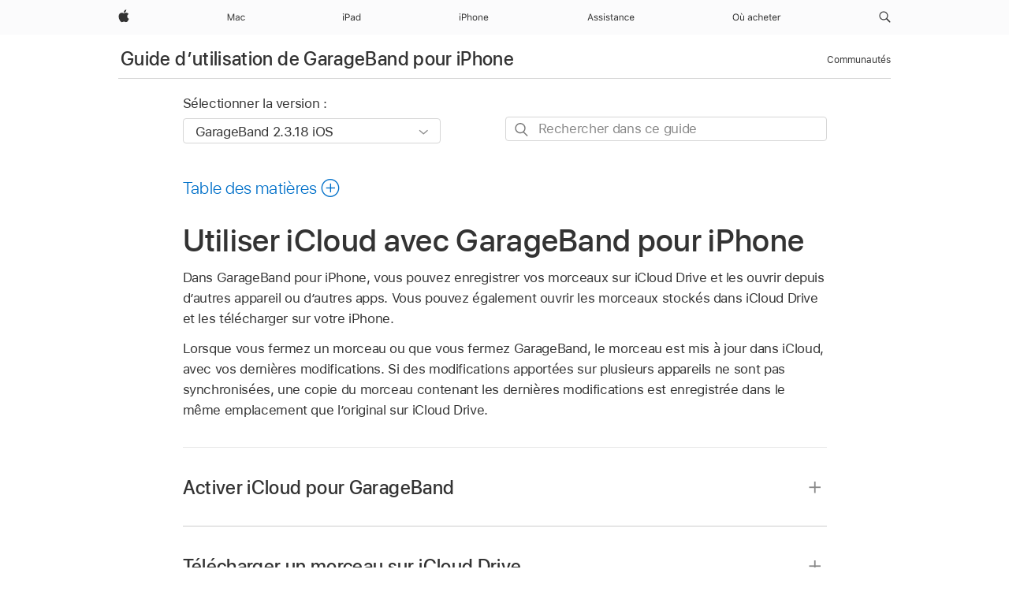

--- FILE ---
content_type: text/html;charset=utf-8
request_url: https://support.apple.com/fr-sn/guide/garageband-iphone/chsdfe5c2c2/ios
body_size: 21988
content:

    
<!DOCTYPE html>
<html lang="fr" prefix="og: http://ogp.me/ns#" dir=ltr>

<head>
	<meta name="viewport" content="width=device-width, initial-scale=1" />
	<meta http-equiv="content-type" content="text/html; charset=UTF-8" />
	<title lang="fr">Utiliser iCloud avec GarageBand pour iPhone - Assistance Apple (SN)</title>
	<link rel="dns-prefetch" href="https://www.apple.com/" />
	<link rel="preconnect" href="https://www.apple.com/" crossorigin />
	<link rel="canonical" href="https://support.apple.com/fr-sn/guide/garageband-iphone/chsdfe5c2c2/ios" />
	<link rel="apple-touch-icon" href="/favicon.ico">
    <link rel="icon" type="image/png" href="/favicon.ico">
	
	
		<meta name="description" content="Utilisez iCloud dans GarageBand pour iPhone pour tenir vos morceaux à jour sur tous vos appareils." />
		<meta property="og:url" content="https://support.apple.com/fr-sn/guide/garageband-iphone/chsdfe5c2c2/ios" />
		<meta property="og:title" content="Utiliser iCloud avec GarageBand pour iPhone" />
		<meta property="og:description" content="Utilisez iCloud dans GarageBand pour iPhone pour tenir vos morceaux à jour sur tous vos appareils." />
		<meta property="og:site_name" content="Apple Support" />
		<meta property="og:locale" content="fr_SN" />
		<meta property="og:type" content="article" />
		<meta name="ac-gn-search-field[locale]" content="fr_SN" />
	

	
	
	
	
		<link rel="alternate" hreflang="en-ie" href="https://support.apple.com/en-ie/guide/garageband-iphone/chsdfe5c2c2/ios">
	
		<link rel="alternate" hreflang="ar-kw" href="https://support.apple.com/ar-kw/guide/garageband-iphone/chsdfe5c2c2/ios">
	
		<link rel="alternate" hreflang="en-il" href="https://support.apple.com/en-il/guide/garageband-iphone/chsdfe5c2c2/ios">
	
		<link rel="alternate" hreflang="ms-my" href="https://support.apple.com/ms-my/guide/garageband-iphone/chsdfe5c2c2/ios">
	
		<link rel="alternate" hreflang="en-in" href="https://support.apple.com/en-in/guide/garageband-iphone/chsdfe5c2c2/ios">
	
		<link rel="alternate" hreflang="en-ae" href="https://support.apple.com/en-ae/guide/garageband-iphone/chsdfe5c2c2/ios">
	
		<link rel="alternate" hreflang="en-za" href="https://support.apple.com/en-za/guide/garageband-iphone/chsdfe5c2c2/ios">
	
		<link rel="alternate" hreflang="ta-in" href="https://support.apple.com/ta-in/guide/garageband-iphone/chsdfe5c2c2/ios">
	
		<link rel="alternate" hreflang="no-no" href="https://support.apple.com/no-no/guide/garageband-iphone/chsdfe5c2c2/ios">
	
		<link rel="alternate" hreflang="en-al" href="https://support.apple.com/en-al/guide/garageband-iphone/chsdfe5c2c2/ios">
	
		<link rel="alternate" hreflang="en-is" href="https://support.apple.com/en-is/guide/garageband-iphone/chsdfe5c2c2/ios">
	
		<link rel="alternate" hreflang="el-gr" href="https://support.apple.com/el-gr/guide/garageband-iphone/chsdfe5c2c2/ios">
	
		<link rel="alternate" hreflang="en-am" href="https://support.apple.com/en-am/guide/garageband-iphone/chsdfe5c2c2/ios">
	
		<link rel="alternate" hreflang="nl-nl" href="https://support.apple.com/nl-nl/guide/garageband-iphone/chsdfe5c2c2/ios">
	
		<link rel="alternate" hreflang="en-au" href="https://support.apple.com/en-au/guide/garageband-iphone/chsdfe5c2c2/ios">
	
		<link rel="alternate" hreflang="he-il" href="https://support.apple.com/he-il/guide/garageband-iphone/chsdfe5c2c2/ios">
	
		<link rel="alternate" hreflang="en-az" href="https://support.apple.com/en-az/guide/garageband-iphone/chsdfe5c2c2/ios">
	
		<link rel="alternate" hreflang="or-in" href="https://support.apple.com/or-in/guide/garageband-iphone/chsdfe5c2c2/ios">
	
		<link rel="alternate" hreflang="hu-hu" href="https://support.apple.com/hu-hu/guide/garageband-iphone/chsdfe5c2c2/ios">
	
		<link rel="alternate" hreflang="ml-in" href="https://support.apple.com/ml-in/guide/garageband-iphone/chsdfe5c2c2/ios">
	
		<link rel="alternate" hreflang="en-jo" href="https://support.apple.com/en-jo/guide/garageband-iphone/chsdfe5c2c2/ios">
	
		<link rel="alternate" hreflang="en-bh" href="https://support.apple.com/en-bh/guide/garageband-iphone/chsdfe5c2c2/ios">
	
		<link rel="alternate" hreflang="es-cl" href="https://support.apple.com/es-cl/guide/garageband-iphone/chsdfe5c2c2/ios">
	
		<link rel="alternate" hreflang="fr-sn" href="https://support.apple.com/fr-sn/guide/garageband-iphone/chsdfe5c2c2/ios">
	
		<link rel="alternate" hreflang="fr-ca" href="https://support.apple.com/fr-ca/guide/garageband-iphone/chsdfe5c2c2/ios">
	
		<link rel="alternate" hreflang="es-co" href="https://support.apple.com/es-co/guide/garageband-iphone/chsdfe5c2c2/ios">
	
		<link rel="alternate" hreflang="pl-pl" href="https://support.apple.com/pl-pl/guide/garageband-iphone/chsdfe5c2c2/ios">
	
		<link rel="alternate" hreflang="en-bn" href="https://support.apple.com/en-bn/guide/garageband-iphone/chsdfe5c2c2/ios">
	
		<link rel="alternate" hreflang="pt-pt" href="https://support.apple.com/pt-pt/guide/garageband-iphone/chsdfe5c2c2/ios">
	
		<link rel="alternate" hreflang="en-sa" href="https://support.apple.com/en-sa/guide/garageband-iphone/chsdfe5c2c2/ios">
	
		<link rel="alternate" hreflang="fr-be" href="https://support.apple.com/fr-be/guide/garageband-iphone/chsdfe5c2c2/ios">
	
		<link rel="alternate" hreflang="ar-eg" href="https://support.apple.com/ar-eg/guide/garageband-iphone/chsdfe5c2c2/ios">
	
		<link rel="alternate" hreflang="en-bw" href="https://support.apple.com/en-bw/guide/garageband-iphone/chsdfe5c2c2/ios">
	
		<link rel="alternate" hreflang="en-sg" href="https://support.apple.com/en-sg/guide/garageband-iphone/chsdfe5c2c2/ios">
	
		<link rel="alternate" hreflang="en-by" href="https://support.apple.com/en-by/guide/garageband-iphone/chsdfe5c2c2/ios">
	
		<link rel="alternate" hreflang="en-ke" href="https://support.apple.com/en-ke/guide/garageband-iphone/chsdfe5c2c2/ios">
	
		<link rel="alternate" hreflang="hr-hr" href="https://support.apple.com/hr-hr/guide/garageband-iphone/chsdfe5c2c2/ios">
	
		<link rel="alternate" hreflang="en-om" href="https://support.apple.com/en-om/guide/garageband-iphone/chsdfe5c2c2/ios">
	
		<link rel="alternate" hreflang="en-ge" href="https://support.apple.com/en-ge/guide/garageband-iphone/chsdfe5c2c2/ios">
	
		<link rel="alternate" hreflang="zh-mo" href="https://support.apple.com/zh-mo/guide/garageband-iphone/chsdfe5c2c2/ios">
	
		<link rel="alternate" hreflang="de-at" href="https://support.apple.com/de-at/guide/garageband-iphone/chsdfe5c2c2/ios">
	
		<link rel="alternate" hreflang="en-gu" href="https://support.apple.com/en-gu/guide/garageband-iphone/chsdfe5c2c2/ios">
	
		<link rel="alternate" hreflang="en-gw" href="https://support.apple.com/en-gw/guide/garageband-iphone/chsdfe5c2c2/ios">
	
		<link rel="alternate" hreflang="fr-gn" href="https://support.apple.com/fr-gn/guide/garageband-iphone/chsdfe5c2c2/ios">
	
		<link rel="alternate" hreflang="fr-gq" href="https://support.apple.com/fr-gq/guide/garageband-iphone/chsdfe5c2c2/ios">
	
		<link rel="alternate" hreflang="cs-cz" href="https://support.apple.com/cs-cz/guide/garageband-iphone/chsdfe5c2c2/ios">
	
		<link rel="alternate" hreflang="en-ph" href="https://support.apple.com/en-ph/guide/garageband-iphone/chsdfe5c2c2/ios">
	
		<link rel="alternate" hreflang="zh-tw" href="https://support.apple.com/zh-tw/guide/garageband-iphone/chsdfe5c2c2/ios">
	
		<link rel="alternate" hreflang="en-hk" href="https://support.apple.com/en-hk/guide/garageband-iphone/chsdfe5c2c2/ios">
	
		<link rel="alternate" hreflang="ko-kr" href="https://support.apple.com/ko-kr/guide/garageband-iphone/chsdfe5c2c2/ios">
	
		<link rel="alternate" hreflang="sk-sk" href="https://support.apple.com/sk-sk/guide/garageband-iphone/chsdfe5c2c2/ios">
	
		<link rel="alternate" hreflang="ru-ru" href="https://support.apple.com/ru-ru/guide/garageband-iphone/chsdfe5c2c2/ios">
	
		<link rel="alternate" hreflang="ar-om" href="https://support.apple.com/ar-om/guide/garageband-iphone/chsdfe5c2c2/ios">
	
		<link rel="alternate" hreflang="en-qa" href="https://support.apple.com/en-qa/guide/garageband-iphone/chsdfe5c2c2/ios">
	
		<link rel="alternate" hreflang="sv-se" href="https://support.apple.com/sv-se/guide/garageband-iphone/chsdfe5c2c2/ios">
	
		<link rel="alternate" hreflang="mr-in" href="https://support.apple.com/mr-in/guide/garageband-iphone/chsdfe5c2c2/ios">
	
		<link rel="alternate" hreflang="da-dk" href="https://support.apple.com/da-dk/guide/garageband-iphone/chsdfe5c2c2/ios">
	
		<link rel="alternate" hreflang="uk-ua" href="https://support.apple.com/uk-ua/guide/garageband-iphone/chsdfe5c2c2/ios">
	
		<link rel="alternate" hreflang="en-us" href="https://support.apple.com/guide/garageband-iphone/chsdfe5c2c2/ios">
	
		<link rel="alternate" hreflang="en-mk" href="https://support.apple.com/en-mk/guide/garageband-iphone/chsdfe5c2c2/ios">
	
		<link rel="alternate" hreflang="en-mn" href="https://support.apple.com/en-mn/guide/garageband-iphone/chsdfe5c2c2/ios">
	
		<link rel="alternate" hreflang="gu-in" href="https://support.apple.com/gu-in/guide/garageband-iphone/chsdfe5c2c2/ios">
	
		<link rel="alternate" hreflang="en-eg" href="https://support.apple.com/en-eg/guide/garageband-iphone/chsdfe5c2c2/ios">
	
		<link rel="alternate" hreflang="en-mo" href="https://support.apple.com/en-mo/guide/garageband-iphone/chsdfe5c2c2/ios">
	
		<link rel="alternate" hreflang="en-uz" href="https://support.apple.com/en-uz/guide/garageband-iphone/chsdfe5c2c2/ios">
	
		<link rel="alternate" hreflang="fr-ne" href="https://support.apple.com/fr-ne/guide/garageband-iphone/chsdfe5c2c2/ios">
	
		<link rel="alternate" hreflang="en-mt" href="https://support.apple.com/en-mt/guide/garageband-iphone/chsdfe5c2c2/ios">
	
		<link rel="alternate" hreflang="nl-be" href="https://support.apple.com/nl-be/guide/garageband-iphone/chsdfe5c2c2/ios">
	
		<link rel="alternate" hreflang="zh-cn" href="https://support.apple.com/zh-cn/guide/garageband-iphone/chsdfe5c2c2/ios">
	
		<link rel="alternate" hreflang="te-in" href="https://support.apple.com/te-in/guide/garageband-iphone/chsdfe5c2c2/ios">
	
		<link rel="alternate" hreflang="en-mz" href="https://support.apple.com/en-mz/guide/garageband-iphone/chsdfe5c2c2/ios">
	
		<link rel="alternate" hreflang="fr-ml" href="https://support.apple.com/fr-ml/guide/garageband-iphone/chsdfe5c2c2/ios">
	
		<link rel="alternate" hreflang="en-my" href="https://support.apple.com/en-my/guide/garageband-iphone/chsdfe5c2c2/ios">
	
		<link rel="alternate" hreflang="hi-in" href="https://support.apple.com/hi-in/guide/garageband-iphone/chsdfe5c2c2/ios">
	
		<link rel="alternate" hreflang="fr-mu" href="https://support.apple.com/fr-mu/guide/garageband-iphone/chsdfe5c2c2/ios">
	
		<link rel="alternate" hreflang="en-ng" href="https://support.apple.com/en-ng/guide/garageband-iphone/chsdfe5c2c2/ios">
	
		<link rel="alternate" hreflang="el-cy" href="https://support.apple.com/el-cy/guide/garageband-iphone/chsdfe5c2c2/ios">
	
		<link rel="alternate" hreflang="en-vn" href="https://support.apple.com/en-vn/guide/garageband-iphone/chsdfe5c2c2/ios">
	
		<link rel="alternate" hreflang="ja-jp" href="https://support.apple.com/ja-jp/guide/garageband-iphone/chsdfe5c2c2/ios">
	
		<link rel="alternate" hreflang="de-ch" href="https://support.apple.com/de-ch/guide/garageband-iphone/chsdfe5c2c2/ios">
	
		<link rel="alternate" hreflang="ar-qa" href="https://support.apple.com/ar-qa/guide/garageband-iphone/chsdfe5c2c2/ios">
	
		<link rel="alternate" hreflang="en-nz" href="https://support.apple.com/en-nz/guide/garageband-iphone/chsdfe5c2c2/ios">
	
		<link rel="alternate" hreflang="ro-ro" href="https://support.apple.com/ro-ro/guide/garageband-iphone/chsdfe5c2c2/ios">
	
		<link rel="alternate" hreflang="it-ch" href="https://support.apple.com/it-ch/guide/garageband-iphone/chsdfe5c2c2/ios">
	
		<link rel="alternate" hreflang="tr-tr" href="https://support.apple.com/tr-tr/guide/garageband-iphone/chsdfe5c2c2/ios">
	
		<link rel="alternate" hreflang="fr-fr" href="https://support.apple.com/fr-fr/guide/garageband-iphone/chsdfe5c2c2/ios">
	
		<link rel="alternate" hreflang="vi-vn" href="https://support.apple.com/vi-vn/guide/garageband-iphone/chsdfe5c2c2/ios">
	
		<link rel="alternate" hreflang="en-gb" href="https://support.apple.com/en-gb/guide/garageband-iphone/chsdfe5c2c2/ios">
	
		<link rel="alternate" hreflang="fi-fi" href="https://support.apple.com/fi-fi/guide/garageband-iphone/chsdfe5c2c2/ios">
	
		<link rel="alternate" hreflang="en-kg" href="https://support.apple.com/en-kg/guide/garageband-iphone/chsdfe5c2c2/ios">
	
		<link rel="alternate" hreflang="en-ca" href="https://support.apple.com/en-ca/guide/garageband-iphone/chsdfe5c2c2/ios">
	
		<link rel="alternate" hreflang="fr-tn" href="https://support.apple.com/fr-tn/guide/garageband-iphone/chsdfe5c2c2/ios">
	
		<link rel="alternate" hreflang="ar-ae" href="https://support.apple.com/ar-ae/guide/garageband-iphone/chsdfe5c2c2/ios">
	
		<link rel="alternate" hreflang="bn-in" href="https://support.apple.com/bn-in/guide/garageband-iphone/chsdfe5c2c2/ios">
	
		<link rel="alternate" hreflang="en-kw" href="https://support.apple.com/en-kw/guide/garageband-iphone/chsdfe5c2c2/ios">
	
		<link rel="alternate" hreflang="en-kz" href="https://support.apple.com/en-kz/guide/garageband-iphone/chsdfe5c2c2/ios">
	
		<link rel="alternate" hreflang="fr-cf" href="https://support.apple.com/fr-cf/guide/garageband-iphone/chsdfe5c2c2/ios">
	
		<link rel="alternate" hreflang="fr-ci" href="https://support.apple.com/fr-ci/guide/garageband-iphone/chsdfe5c2c2/ios">
	
		<link rel="alternate" hreflang="pa-in" href="https://support.apple.com/pa-in/guide/garageband-iphone/chsdfe5c2c2/ios">
	
		<link rel="alternate" hreflang="fr-ch" href="https://support.apple.com/fr-ch/guide/garageband-iphone/chsdfe5c2c2/ios">
	
		<link rel="alternate" hreflang="es-us" href="https://support.apple.com/es-us/guide/garageband-iphone/chsdfe5c2c2/ios">
	
		<link rel="alternate" hreflang="kn-in" href="https://support.apple.com/kn-in/guide/garageband-iphone/chsdfe5c2c2/ios">
	
		<link rel="alternate" hreflang="fr-cm" href="https://support.apple.com/fr-cm/guide/garageband-iphone/chsdfe5c2c2/ios">
	
		<link rel="alternate" hreflang="en-lb" href="https://support.apple.com/en-lb/guide/garageband-iphone/chsdfe5c2c2/ios">
	
		<link rel="alternate" hreflang="en-tj" href="https://support.apple.com/en-tj/guide/garageband-iphone/chsdfe5c2c2/ios">
	
		<link rel="alternate" hreflang="en-tm" href="https://support.apple.com/en-tm/guide/garageband-iphone/chsdfe5c2c2/ios">
	
		<link rel="alternate" hreflang="ar-sa" href="https://support.apple.com/ar-sa/guide/garageband-iphone/chsdfe5c2c2/ios">
	
		<link rel="alternate" hreflang="de-de" href="https://support.apple.com/de-de/guide/garageband-iphone/chsdfe5c2c2/ios">
	
		<link rel="alternate" hreflang="ca-es" href="https://support.apple.com/ca-es/guide/garageband-iphone/chsdfe5c2c2/ios">
	
		<link rel="alternate" hreflang="en-lk" href="https://support.apple.com/en-lk/guide/garageband-iphone/chsdfe5c2c2/ios">
	
		<link rel="alternate" hreflang="fr-ma" href="https://support.apple.com/fr-ma/guide/garageband-iphone/chsdfe5c2c2/ios">
	
		<link rel="alternate" hreflang="zh-hk" href="https://support.apple.com/zh-hk/guide/garageband-iphone/chsdfe5c2c2/ios">
	
		<link rel="alternate" hreflang="pt-br" href="https://support.apple.com/pt-br/guide/garageband-iphone/chsdfe5c2c2/ios">
	
		<link rel="alternate" hreflang="de-li" href="https://support.apple.com/de-li/guide/garageband-iphone/chsdfe5c2c2/ios">
	
		<link rel="alternate" hreflang="es-es" href="https://support.apple.com/es-es/guide/garageband-iphone/chsdfe5c2c2/ios">
	
		<link rel="alternate" hreflang="ar-bh" href="https://support.apple.com/ar-bh/guide/garageband-iphone/chsdfe5c2c2/ios">
	
		<link rel="alternate" hreflang="fr-mg" href="https://support.apple.com/fr-mg/guide/garageband-iphone/chsdfe5c2c2/ios">
	
		<link rel="alternate" hreflang="ar-jo" href="https://support.apple.com/ar-jo/guide/garageband-iphone/chsdfe5c2c2/ios">
	
		<link rel="alternate" hreflang="es-mx" href="https://support.apple.com/es-mx/guide/garageband-iphone/chsdfe5c2c2/ios">
	
		<link rel="alternate" hreflang="it-it" href="https://support.apple.com/it-it/guide/garageband-iphone/chsdfe5c2c2/ios">
	
		<link rel="alternate" hreflang="ur-in" href="https://support.apple.com/ur-in/guide/garageband-iphone/chsdfe5c2c2/ios">
	
		<link rel="alternate" hreflang="id-id" href="https://support.apple.com/id-id/guide/garageband-iphone/chsdfe5c2c2/ios">
	
		<link rel="alternate" hreflang="de-lu" href="https://support.apple.com/de-lu/guide/garageband-iphone/chsdfe5c2c2/ios">
	
		<link rel="alternate" hreflang="en-md" href="https://support.apple.com/en-md/guide/garageband-iphone/chsdfe5c2c2/ios">
	
		<link rel="alternate" hreflang="fr-lu" href="https://support.apple.com/fr-lu/guide/garageband-iphone/chsdfe5c2c2/ios">
	
		<link rel="alternate" hreflang="en-me" href="https://support.apple.com/en-me/guide/garageband-iphone/chsdfe5c2c2/ios">
	
		<link rel="alternate" hreflang="th-th" href="https://support.apple.com/th-th/guide/garageband-iphone/chsdfe5c2c2/ios">
	

		<link rel="preload" as="style" href="/clientside/build/apd-sasskit.built.css" onload="this.onload=null;this.rel='stylesheet'">
		<noscript>
			<link rel="stylesheet" href="/clientside/build/apd-sasskit.built.css" type="text/css" />
		</noscript>

		
			<link rel="preload" as="style" href="/clientside/build/app-apd.css" onload="this.onload=null;this.rel='stylesheet'">
			<noscript>
				<link rel="stylesheet" href="/clientside/build/app-apd.css" type="text/css" />
			</noscript>
    	

	
    <link rel="preload" as="style"
        href="//www.apple.com/wss/fonts?families=SF+Pro,v1:200,300,400,500,600|SF+Pro+Icons,v1"
        onload="this.onload=null;this.rel='stylesheet'">
    <noscript>
        <link rel="stylesheet" href="//www.apple.com/wss/fonts?families=SF+Pro,v1:200,300,400,500,600|SF+Pro+Icons,v1" type="text/css" />
    </noscript>


	<script>
 
    var _applemd = {
        page: {
            
            site_section: "kb",
            
            content_type: "bk",
            info_type: "",
            topics: "",
            in_house: "",
            locale: "fr-sn",
            
                content_template: "topic",
            
            friendly_content: {
                title: `Guide d’utilisation de GarageBand pour iPhone`,
                publish_date: "11032025",
                
                    topic_id:   "CHSDFE5C2C2",
                    article_id        :   "BK_9F0B5569FB4903300481F325B05F1F99_CHSDFE5C2C2",
                    product_version   :   "garageband-iphone, 2.3.18",
                    os_version        :   "GarageBand 2.3.18 iOS, 26",
                    article_version   :   "1"
                
            },
            
            
        },
        
            product: "garageband-iphone"
        
    };
    const isMobilePlayer = /iPhone|iPod|Android/i.test(navigator.userAgent);
    

</script>

	
	<script>
		var data = {	
			showHelpFulfeedBack: true,
			id: "BK_9F0B5569FB4903300481F325B05F1F99_CHSDFE5C2C2",
			locale: "fr_FR",
			podCookie: "sn~fr",
			source : "",
			isSecureEnv: false,
			dtmPageSource: "topic",
			domain: "support.apple.com",
			isNeighborJsEnabled: true,
            dtmPageName: "acs.pageload"
		}
		window.appState = JSON.stringify(data);
	</script>
	 
		<script src="/clientside/build/nn.js" type="text/javascript" charset="utf-8"></script>
<script>
    
     var neighborInitData = {
        appDataSchemaVersion: '1.0.0',
        webVitalDataThrottlingPercentage: 100,
        reportThrottledWebVitalDataTypes: ['system:dom-content-loaded', 'system:load', 'system:unfocus', 'system:focus', 'system:unload', 'system:page-hide', 'system:visibility-change-visible', 'system:visibility-change-hidden', 'system:event', 'app:load', 'app:unload', 'app:event'],
        trackMarcomSearch: true,
        trackSurvey: true,
        
        endpoint: 'https://supportmetrics.apple.com/content/services/stats'
    }
</script>

	



</head>


	<body id="chsdfe5c2c2" dir="ltr" data-istaskopen="false" lang="fr" class="ac-gn-current-support no-js AppleTopic apd-topic" data-designversion="2" itemscope
		itemtype="https://schema.org/TechArticle">

    
	
		





		 <meta name="globalnav-store-key" content="S2A49YFKJF2JAT22K" />
<meta name="globalnav-search-field[name]" content="q" />
<meta name="globalnav-search-field[action]" content="https://support.apple.com/kb/index" />
<meta name="globalnav-search-field[src]" content="globalnav_support" />
<meta name="globalnav-search-field[type]" content="organic" />
<meta name="globalnav-search-field[page]" content="search" />
<meta name="globalnav-search-field[locale]" content="fr_SN" />
<meta name="globalnav-search-field[placeholder]" content="Rechercher dans l’assistance" />
<link
  rel="stylesheet"
  type="text/css"
  href="https://www.apple.com/api-www/global-elements/global-header/v1/assets/globalheader.css"
/>
<div id="globalheader" class="globalnav-scrim globalheader-light"><aside id="globalmessage-segment" lang="fr-SN" dir="ltr" class="globalmessage-segment"><ul data-strings="{}" class="globalmessage-segment-content"></ul></aside><nav id="globalnav" lang="fr-SN" dir="ltr" aria-label="Global" data-analytics-element-engagement-start="globalnav:onFlyoutOpen" data-analytics-element-engagement-end="globalnav:onFlyoutClose" data-analytics-activitymap-region-id="global nav" data-analytics-region="global nav" class="globalnav no-js   "><div class="globalnav-content"><div class="globalnav-item globalnav-menuback"><button aria-label="Menu principal" class="globalnav-menuback-button"><span class="globalnav-chevron-icon"><svg height="48" viewBox="0 0 9 48" width="9" xmlns="http://www.w3.org/2000/svg"><path d="m1.5618 24.0621 6.5581-6.4238c.2368-.2319.2407-.6118.0088-.8486-.2324-.2373-.6123-.2407-.8486-.0088l-7 6.8569c-.1157.1138-.1807.2695-.1802.4316.001.1621.0674.3174.1846.4297l7 6.7241c.1162.1118.2661.1675.4155.1675.1577 0 .3149-.062.4326-.1846.2295-.2388.2222-.6187-.0171-.8481z"></path></svg></span></button></div><ul id="globalnav-list" class="globalnav-list"><li data-analytics-element-engagement="globalnav hover - apple" class="
				globalnav-item
				globalnav-item-apple
				
				
			"><a href="https://www.apple.com/sn/" data-globalnav-item-name="apple" data-analytics-title="apple home" aria-label="Apple" class="globalnav-link globalnav-link-apple"><span class="globalnav-image-regular globalnav-link-image"><svg height="44" viewBox="0 0 14 44" width="14" xmlns="http://www.w3.org/2000/svg"><path d="m13.0729 17.6825a3.61 3.61 0 0 0 -1.7248 3.0365 3.5132 3.5132 0 0 0 2.1379 3.2223 8.394 8.394 0 0 1 -1.0948 2.2618c-.6816.9812-1.3943 1.9623-2.4787 1.9623s-1.3633-.63-2.613-.63c-1.2187 0-1.6525.6507-2.644.6507s-1.6834-.9089-2.4787-2.0243a9.7842 9.7842 0 0 1 -1.6628-5.2776c0-3.0984 2.014-4.7405 3.9969-4.7405 1.0535 0 1.9314.6919 2.5924.6919.63 0 1.6112-.7333 2.8092-.7333a3.7579 3.7579 0 0 1 3.1604 1.5802zm-3.7284-2.8918a3.5615 3.5615 0 0 0 .8469-2.22 1.5353 1.5353 0 0 0 -.031-.32 3.5686 3.5686 0 0 0 -2.3445 1.2084 3.4629 3.4629 0 0 0 -.8779 2.1585 1.419 1.419 0 0 0 .031.2892 1.19 1.19 0 0 0 .2169.0207 3.0935 3.0935 0 0 0 2.1586-1.1368z"></path></svg></span><span class="globalnav-image-compact globalnav-link-image"><svg height="48" viewBox="0 0 17 48" width="17" xmlns="http://www.w3.org/2000/svg"><path d="m15.5752 19.0792a4.2055 4.2055 0 0 0 -2.01 3.5376 4.0931 4.0931 0 0 0 2.4908 3.7542 9.7779 9.7779 0 0 1 -1.2755 2.6351c-.7941 1.1431-1.6244 2.2862-2.8878 2.2862s-1.5883-.734-3.0443-.734c-1.42 0-1.9252.7581-3.08.7581s-1.9611-1.0589-2.8876-2.3584a11.3987 11.3987 0 0 1 -1.9373-6.1487c0-3.61 2.3464-5.523 4.6566-5.523 1.2274 0 2.25.8062 3.02.8062.734 0 1.8771-.8543 3.2729-.8543a4.3778 4.3778 0 0 1 3.6822 1.841zm-6.8586-2.0456a1.3865 1.3865 0 0 1 -.2527-.024 1.6557 1.6557 0 0 1 -.0361-.337 4.0341 4.0341 0 0 1 1.0228-2.5148 4.1571 4.1571 0 0 1 2.7314-1.4078 1.7815 1.7815 0 0 1 .0361.373 4.1487 4.1487 0 0 1 -.9867 2.587 3.6039 3.6039 0 0 1 -2.5148 1.3236z"></path></svg></span><span class="globalnav-link-text">Apple</span></a></li><li data-topnav-flyout-item="menu" data-topnav-flyout-label="Menu" role="none" class="globalnav-item globalnav-menu"><div data-topnav-flyout="menu" class="globalnav-flyout"><div class="globalnav-menu-list"><div data-analytics-element-engagement="globalnav hover - mac" class="
				globalnav-item
				globalnav-item-mac
				globalnav-item-menu
				
			"><ul role="none" class="globalnav-submenu-trigger-group"><li class="globalnav-submenu-trigger-item"><a href="https://www.apple.com/sn/mac/" data-globalnav-item-name="mac" data-topnav-flyout-trigger-compact="true" data-analytics-title="mac" data-analytics-element-engagement="hover - mac" aria-label="Mac" class="globalnav-link globalnav-submenu-trigger-link globalnav-link-mac"><span class="globalnav-link-text-container"><span class="globalnav-image-regular globalnav-link-image"><svg height="44" viewBox="0 0 23 44" width="23" xmlns="http://www.w3.org/2000/svg"><path d="m8.1558 25.9987v-6.457h-.0703l-2.666 6.457h-.8907l-2.666-6.457h-.0703v6.457h-.9844v-8.4551h1.2246l2.8945 7.0547h.0938l2.8945-7.0547h1.2246v8.4551zm2.5166-1.7696c0-1.1309.832-1.7812 2.3027-1.8691l1.8223-.1113v-.5742c0-.7793-.4863-1.207-1.4297-1.207-.7559 0-1.2832.2871-1.4238.7852h-1.0195c.1348-1.0137 1.1309-1.6816 2.4785-1.6816 1.541 0 2.4023.791 2.4023 2.1035v4.3242h-.9609v-.9318h-.0938c-.4102.6738-1.1016 1.043-1.9453 1.043-1.2246 0-2.1328-.7266-2.1328-1.8809zm4.125-.5859v-.5801l-1.6992.1113c-.9609.0645-1.3828.3984-1.3828 1.0312 0 .6445.5449 1.0195 1.2773 1.0195 1.0371.0001 1.8047-.6796 1.8047-1.5819zm6.958-2.0273c-.1641-.627-.7207-1.1367-1.6289-1.1367-1.1367 0-1.8516.9082-1.8516 2.3379 0 1.459.7266 2.3848 1.8516 2.3848.8496 0 1.4414-.3926 1.6289-1.1074h1.0195c-.1816 1.1602-1.125 2.0156-2.6426 2.0156-1.7695 0-2.9004-1.2832-2.9004-3.293 0-1.9688 1.125-3.2461 2.8945-3.2461 1.5352 0 2.4727.9199 2.6484 2.0449z"></path></svg></span><span class="globalnav-link-text">Mac</span></span></a></li></ul></div><div data-analytics-element-engagement="globalnav hover - ipad" class="
				globalnav-item
				globalnav-item-ipad
				globalnav-item-menu
				
			"><ul role="none" class="globalnav-submenu-trigger-group"><li class="globalnav-submenu-trigger-item"><a href="https://www.apple.com/sn/ipad/" data-globalnav-item-name="ipad" data-topnav-flyout-trigger-compact="true" data-analytics-title="ipad" data-analytics-element-engagement="hover - ipad" aria-label="iPad" class="globalnav-link globalnav-submenu-trigger-link globalnav-link-ipad"><span class="globalnav-link-text-container"><span class="globalnav-image-regular globalnav-link-image"><svg height="44" viewBox="0 0 24 44" width="24" xmlns="http://www.w3.org/2000/svg"><path d="m14.9575 23.7002c0 .902-.768 1.582-1.805 1.582-.732 0-1.277-.375-1.277-1.02 0-.632.422-.966 1.383-1.031l1.699-.111zm-1.395-4.072c-1.347 0-2.343.668-2.478 1.681h1.019c.141-.498.668-.785 1.424-.785.944 0 1.43.428 1.43 1.207v.574l-1.822.112c-1.471.088-2.303.738-2.303 1.869 0 1.154.908 1.881 2.133 1.881.844 0 1.535-.369 1.945-1.043h.094v.931h.961v-4.324c0-1.312-.862-2.103-2.403-2.103zm6.769 5.575c-1.155 0-1.846-.885-1.846-2.361 0-1.471.697-2.362 1.846-2.362 1.142 0 1.857.914 1.857 2.362 0 1.459-.709 2.361-1.857 2.361zm1.834-8.027v3.503h-.088c-.358-.691-1.102-1.107-1.981-1.107-1.605 0-2.654 1.289-2.654 3.27 0 1.986 1.037 3.269 2.654 3.269.873 0 1.623-.416 2.022-1.119h.093v1.008h.961v-8.824zm-15.394 4.869h-1.863v-3.563h1.863c1.225 0 1.899.639 1.899 1.799 0 1.119-.697 1.764-1.899 1.764zm.276-4.5h-3.194v8.455h1.055v-3.018h2.127c1.588 0 2.719-1.119 2.719-2.701 0-1.611-1.108-2.736-2.707-2.736zm-6.064 8.454h1.008v-6.316h-1.008zm-.199-8.237c0-.387.316-.704.703-.704s.703.317.703.704c0 .386-.316.703-.703.703s-.703-.317-.703-.703z"></path></svg></span><span class="globalnav-link-text">iPad</span></span></a></li></ul></div><div data-analytics-element-engagement="globalnav hover - iphone" class="
				globalnav-item
				globalnav-item-iphone
				globalnav-item-menu
				
			"><ul role="none" class="globalnav-submenu-trigger-group"><li class="globalnav-submenu-trigger-item"><a href="https://www.apple.com/sn/iphone/" data-globalnav-item-name="iphone" data-topnav-flyout-trigger-compact="true" data-analytics-title="iphone" data-analytics-element-engagement="hover - iphone" aria-label="iPhone" class="globalnav-link globalnav-submenu-trigger-link globalnav-link-iphone"><span class="globalnav-link-text-container"><span class="globalnav-image-regular globalnav-link-image"><svg height="44" viewBox="0 0 38 44" width="38" xmlns="http://www.w3.org/2000/svg"><path d="m32.7129 22.3203h3.48c-.023-1.119-.691-1.857-1.693-1.857-1.008 0-1.711.738-1.787 1.857zm4.459 2.045c-.293 1.078-1.277 1.746-2.66 1.746-1.752 0-2.848-1.266-2.848-3.264 0-1.986 1.113-3.275 2.848-3.275 1.705 0 2.742 1.213 2.742 3.176v.386h-4.541v.047c.053 1.248.75 2.039 1.822 2.039.815 0 1.366-.298 1.629-.855zm-12.282-4.682h.961v.996h.094c.316-.697.932-1.107 1.898-1.107 1.418 0 2.209.838 2.209 2.338v4.09h-1.007v-3.844c0-1.137-.481-1.676-1.489-1.676s-1.658.674-1.658 1.781v3.739h-1.008zm-2.499 3.158c0-1.5-.674-2.361-1.869-2.361-1.196 0-1.87.861-1.87 2.361 0 1.495.674 2.362 1.87 2.362 1.195 0 1.869-.867 1.869-2.362zm-4.782 0c0-2.033 1.114-3.269 2.913-3.269 1.798 0 2.912 1.236 2.912 3.269 0 2.028-1.114 3.27-2.912 3.27-1.799 0-2.913-1.242-2.913-3.27zm-6.636-5.666h1.008v3.504h.093c.317-.697.979-1.107 1.946-1.107 1.336 0 2.179.855 2.179 2.338v4.09h-1.007v-3.844c0-1.119-.504-1.676-1.459-1.676-1.131 0-1.752.715-1.752 1.781v3.739h-1.008zm-6.015 4.87h1.863c1.202 0 1.899-.645 1.899-1.764 0-1.16-.674-1.799-1.899-1.799h-1.863zm2.139-4.5c1.599 0 2.707 1.125 2.707 2.736 0 1.582-1.131 2.701-2.719 2.701h-2.127v3.018h-1.055v-8.455zm-6.114 8.454h1.008v-6.316h-1.008zm-.2-8.238c0-.386.317-.703.703-.703.387 0 .704.317.704.703 0 .387-.317.704-.704.704-.386 0-.703-.317-.703-.704z"></path></svg></span><span class="globalnav-link-text">iPhone</span></span></a></li></ul></div><div data-analytics-element-engagement="globalnav hover - support" class="
				globalnav-item
				globalnav-item-support
				globalnav-item-menu
				
			"><ul role="none" class="globalnav-submenu-trigger-group"><li class="globalnav-submenu-trigger-item"><a href="https://support.apple.com/fr-sn/?cid=gn-ols-home-hp-tab" data-globalnav-item-name="support" data-topnav-flyout-trigger-compact="true" data-analytics-title="support" data-analytics-element-engagement="hover - support" data-analytics-exit-link="true" aria-label="Assistance" class="globalnav-link globalnav-submenu-trigger-link globalnav-link-support"><span class="globalnav-link-text-container"><span class="globalnav-image-regular globalnav-link-image"><svg height="44" viewBox="0 0 62 44" width="62" xmlns="http://www.w3.org/2000/svg"><path d="m6.7246 23.5801h-3.3633l-.8496 2.4199h-1.1074l3.1172-8.4551h1.043l3.1171 8.4551h-1.1074zm-3.0527-.8965h2.7422l-1.3242-3.7734h-.0938zm8.3349-3.1113c1.3242 0 2.2441.6562 2.3789 1.6934h-.9961c-.1348-.5039-.627-.8379-1.3887-.8379-.75 0-1.3359.3809-1.3359.9434 0 .4336.3516.7031 1.0957.8848l.9727.2344c1.1895.2871 1.7637.8027 1.7637 1.7109 0 1.1309-1.0957 1.9102-2.5312 1.9102-1.4062 0-2.373-.6738-2.4844-1.7227h1.0371c.1699.5332.6738.873 1.4824.873.8496 0 1.459-.4043 1.459-.9844 0-.4336-.3281-.7266-1.002-.8906l-1.084-.2637c-1.1836-.2871-1.7227-.7969-1.7227-1.7109.0001-1.0489 1.0137-1.8399 2.3555-1.8399zm6.044 0c1.3242 0 2.2441.6562 2.3789 1.6934h-.9961c-.1348-.5039-.627-.8379-1.3887-.8379-.75 0-1.3359.3809-1.3359.9434 0 .4336.3516.7031 1.0957.8848l.9727.2344c1.1895.2871 1.7637.8027 1.7637 1.7109 0 1.1309-1.0957 1.9102-2.5312 1.9102-1.4062 0-2.373-.6738-2.4844-1.7227h1.0371c.1699.5332.6738.873 1.4824.873.8496 0 1.459-.4043 1.459-.9844 0-.4336-.3281-.7266-1.002-.8906l-1.084-.2637c-1.1836-.2871-1.7227-.7969-1.7227-1.7109 0-1.0489 1.0137-1.8399 2.3555-1.8399zm3.7768-1.8106c0-.3867.3164-.7031.7031-.7031s.7031.3164.7031.7031-.3164.7031-.7031.7031-.7031-.3164-.7031-.7031zm.1993 1.9219h1.0078v6.3164h-1.0078zm5.0185-.1113c1.3242 0 2.2441.6562 2.3789 1.6934h-.9961c-.1348-.5039-.627-.8379-1.3887-.8379-.75 0-1.3359.3809-1.3359.9434 0 .4336.3516.7031 1.0957.8848l.9727.2344c1.1895.2871 1.7637.8027 1.7637 1.7109 0 1.1309-1.0957 1.9102-2.5312 1.9102-1.4062 0-2.373-.6738-2.4844-1.7227h1.0371c.1699.5332.6738.873 1.4824.873.8496 0 1.459-.4043 1.459-.9844 0-.4336-.3281-.7266-1.002-.8906l-1.084-.2637c-1.1836-.2871-1.7227-.7969-1.7227-1.7109 0-1.0489 1.0137-1.8399 2.3555-1.8399zm5.3233-1.5235v1.6348h1.4062v.8438h-1.4062v3.5742c0 .7441.2812 1.0605.9375 1.0605.1816 0 .2812-.0059.4688-.0234v.8496c-.1992.0352-.3926.0586-.5918.0586-1.3008 0-1.8223-.4805-1.8223-1.6875v-3.832h-1.0195v-.8438h1.0195v-1.6348zm2.4345 6.1817c0-1.1309.832-1.7812 2.3027-1.8691l1.8223-.1113v-.5742c0-.7793-.4863-1.207-1.4297-1.207-.7559 0-1.2832.2871-1.4238.7852h-1.0195c.1348-1.0137 1.1309-1.6816 2.4785-1.6816 1.541 0 2.4023.791 2.4023 2.1035v4.324h-.9609v-.9316h-.0938c-.4102.6738-1.1016 1.043-1.9453 1.043-1.2246-.0001-2.1328-.7266-2.1328-1.8809zm4.125-.586v-.5801l-1.6992.1113c-.9609.0645-1.3828.3984-1.3828 1.0312 0 .6445.5449 1.0195 1.2773 1.0195 1.0371.0002 1.8047-.6795 1.8047-1.5819zm2.7515-3.9609h.9609v.9961h.0938c.3164-.6973.9316-1.1074 1.8984-1.1074 1.418 0 2.209.8379 2.209 2.3379v4.0898h-1.0078v-3.8438c0-1.1367-.4805-1.6758-1.4883-1.6758s-1.6582.6738-1.6582 1.7812v3.7384h-1.0078zm11.0889 1.9336c-.1641-.627-.7207-1.1367-1.6289-1.1367-1.1367 0-1.8516.9082-1.8516 2.3379 0 1.459.7266 2.3848 1.8516 2.3848.8496 0 1.4414-.3926 1.6289-1.1074h1.0195c-.1816 1.1602-1.125 2.0156-2.6426 2.0156-1.7695 0-2.9004-1.2832-2.9004-3.293 0-1.9688 1.125-3.2461 2.8945-3.2461 1.5352 0 2.4727.9199 2.6484 2.0449zm7.5791 2.748c-.293 1.0781-1.2773 1.7461-2.6602 1.7461-1.752 0-2.8477-1.2656-2.8477-3.2637 0-1.9863 1.1133-3.2754 2.8477-3.2754 1.7051 0 2.7422 1.2129 2.7422 3.1758v.3867h-4.541v.0469c.0527 1.248.75 2.0391 1.8223 2.0391.8145 0 1.3652-.2988 1.6289-.8555zm-4.459-2.0449h3.4805c-.0234-1.1191-.6914-1.8574-1.6934-1.8574-1.0078 0-1.711.7383-1.7871 1.8574z"></path></svg></span><span class="globalnav-link-text">Assistance</span></span></a></li></ul></div><div data-analytics-element-engagement="globalnav hover - where-to-buy" class="
				globalnav-item
				globalnav-item-where-to-buy
				globalnav-item-menu
				
			"><ul role="none" class="globalnav-submenu-trigger-group"><li class="globalnav-submenu-trigger-item"><a href="https://www.apple.com/sn/buy/" data-globalnav-item-name="where-to-buy" data-topnav-flyout-trigger-compact="true" data-analytics-title="where to buy" data-analytics-element-engagement="hover - where to buy" aria-label="Où acheter" class="globalnav-link globalnav-submenu-trigger-link globalnav-link-where-to-buy"><span class="globalnav-link-text-container"><span class="globalnav-image-regular globalnav-link-image"><svg height="44" viewBox="0 0 62 44" width="62" xmlns="http://www.w3.org/2000/svg"><path d="m8.3878 21.767c0 2.7012-1.4648 4.4297-3.8789 4.4297-2.4258 0-3.8789-1.7227-3.8789-4.4297 0-2.7188 1.4883-4.4238 3.8789-4.4238 2.4024 0 3.8789 1.7109 3.8789 4.4238zm-6.6738 0c0 2.0977 1.0371 3.457 2.7949 3.457 1.7344 0 2.7949-1.3594 2.7949-3.457 0-2.1152-1.0664-3.4512-2.7949-3.4512-1.7226.0001-2.7949 1.336-2.7949 3.4512zm13.3628 4.2305h-.9609v-.9902h-.0938c-.3164.7031-.9902 1.1016-1.957 1.1016-1.418 0-2.1562-.8438-2.1562-2.3379v-4.0898h1.0078v3.8438c0 1.1367.4219 1.6641 1.4297 1.6641 1.1133 0 1.7227-.6621 1.7227-1.7695v-3.7383h1.0078v6.3162zm-4.3946-9.1875h1.207l1.0371 1.9922h-.8906zm9.0645 7.418c0-1.1309.832-1.7812 2.3027-1.8691l1.8223-.1113v-.5742c0-.7793-.4863-1.207-1.4297-1.207-.7559 0-1.2832.2871-1.4238.7852h-1.0195c.1348-1.0137 1.1309-1.6816 2.4785-1.6816 1.541 0 2.4023.791 2.4023 2.1035v4.3242h-.9609v-.9316h-.0938c-.4102.6738-1.1016 1.043-1.9453 1.043-1.2246-.0003-2.1328-.7268-2.1328-1.8811zm4.125-.586v-.58l-1.6992.1113c-.9609.0645-1.3828.3984-1.3828 1.0312 0 .6445.5449 1.0195 1.2773 1.0195 1.0371.0001 1.8047-.6796 1.8047-1.582zm6.958-2.0273c-.1641-.627-.7207-1.1367-1.6289-1.1367-1.1367 0-1.8516.9082-1.8516 2.3379 0 1.459.7266 2.3848 1.8516 2.3848.8496 0 1.4414-.3926 1.6289-1.1074h1.0195c-.1816 1.1602-1.125 2.0156-2.6426 2.0156-1.7695 0-2.9004-1.2832-2.9004-3.293 0-1.9688 1.125-3.2461 2.8945-3.2461 1.5352 0 2.4727.9199 2.6484 2.0449zm2.4468-4.4414h1.0078v3.5039h.0938c.3164-.6973.9785-1.1074 1.9453-1.1074 1.3359 0 2.1797.8555 2.1797 2.3379v4.0898h-1.0078v-3.8438c0-1.1191-.5039-1.6758-1.459-1.6758-1.1309 0-1.752.7148-1.752 1.7812v3.7383h-1.0078zm12.1377 7.1894c-.293 1.0781-1.2773 1.7461-2.6602 1.7461-1.752 0-2.8477-1.2656-2.8477-3.2637 0-1.9863 1.1133-3.2754 2.8477-3.2754 1.7051 0 2.7422 1.2129 2.7422 3.1758v.3867h-4.541v.0469c.0527 1.248.75 2.0391 1.8223 2.0391.8145 0 1.3652-.2988 1.6289-.8555zm-4.459-2.0449h3.4805c-.0234-1.1191-.6914-1.8574-1.6934-1.8574-1.0078 0-1.7109.7383-1.7871 1.8574zm7.4326-4.2715v1.6348h1.4062v.8438h-1.4062v3.5742c0 .7441.2812 1.0605.9375 1.0605.1816 0 .2812-.0059.4688-.0234v.8496c-.1992.0352-.3926.0586-.5918.0586-1.3008 0-1.8223-.4805-1.8223-1.6875v-3.832h-1.0195v-.8438h1.0195v-1.6348zm7.9131 6.3164c-.293 1.0781-1.2773 1.7461-2.6602 1.7461-1.752 0-2.8477-1.2656-2.8477-3.2637 0-1.9863 1.1133-3.2754 2.8477-3.2754 1.7051 0 2.7422 1.2129 2.7422 3.1758v.3867h-4.541v.0469c.0527 1.248.75 2.0391 1.8223 2.0391.8145 0 1.3652-.2988 1.6289-.8555zm-4.459-2.0449h3.4805c-.0234-1.1191-.6914-1.8574-1.6934-1.8574-1.0078 0-1.7109.7383-1.7871 1.8574zm6.0034-2.6367h.9609v.9375h.0938c.1875-.6152.9141-1.0488 1.752-1.0488.1641 0 .375.0117.5039.0293v1.0078c-.082-.0234-.4453-.0586-.6445-.0586-.9609 0-1.6582.6445-1.6582 1.5352v3.9141h-1.0078v-6.3165z"></path></svg></span><span class="globalnav-link-text">Où acheter</span></span></a></li></ul></div></div></div></li><li data-topnav-flyout-label="Rechercher sur apple.com" data-analytics-title="open - search field" class="globalnav-item globalnav-search"><a role="button" id="globalnav-menubutton-link-search" href="https://support.apple.com/kb/index?page=search&locale=fr_SN" data-topnav-flyout-trigger-regular="true" data-topnav-flyout-trigger-compact="true" aria-label="Rechercher sur apple.com" data-analytics-title="open - search field" class="globalnav-link globalnav-link-search"><span class="globalnav-image-regular"><svg xmlns="http://www.w3.org/2000/svg" width="15px" height="44px" viewBox="0 0 15 44">
<path d="M14.298,27.202l-3.87-3.87c0.701-0.929,1.122-2.081,1.122-3.332c0-3.06-2.489-5.55-5.55-5.55c-3.06,0-5.55,2.49-5.55,5.55 c0,3.061,2.49,5.55,5.55,5.55c1.251,0,2.403-0.421,3.332-1.122l3.87,3.87c0.151,0.151,0.35,0.228,0.548,0.228 s0.396-0.076,0.548-0.228C14.601,27.995,14.601,27.505,14.298,27.202z M1.55,20c0-2.454,1.997-4.45,4.45-4.45 c2.454,0,4.45,1.997,4.45,4.45S8.454,24.45,6,24.45C3.546,24.45,1.55,22.454,1.55,20z"></path>
</svg>
</span><span class="globalnav-image-compact"><svg height="48" viewBox="0 0 17 48" width="17" xmlns="http://www.w3.org/2000/svg"><path d="m16.2294 29.9556-4.1755-4.0821a6.4711 6.4711 0 1 0 -1.2839 1.2625l4.2005 4.1066a.9.9 0 1 0 1.2588-1.287zm-14.5294-8.0017a5.2455 5.2455 0 1 1 5.2455 5.2527 5.2549 5.2549 0 0 1 -5.2455-5.2527z"></path></svg></span></a><div id="globalnav-submenu-search" aria-labelledby="globalnav-menubutton-link-search" class="globalnav-flyout globalnav-submenu"><div class="globalnav-flyout-scroll-container"><div class="globalnav-flyout-content globalnav-submenu-content"><form action="https://support.apple.com/kb/index" method="get" class="globalnav-searchfield"><div class="globalnav-searchfield-wrapper"><input placeholder="Rechercher sur apple.com" aria-label="Rechercher sur apple.com" autocorrect="off" autocapitalize="off" autocomplete="off" spellcheck="false" class="globalnav-searchfield-input" name="q"><input id="globalnav-searchfield-src" type="hidden" name="src" value><input type="hidden" name="type" value><input type="hidden" name="page" value><input type="hidden" name="locale" value><button aria-label="Effacer les termes de la recherche" tabindex="-1" type="button" class="globalnav-searchfield-reset"><span class="globalnav-image-regular"><svg height="14" viewBox="0 0 14 14" width="14" xmlns="http://www.w3.org/2000/svg"><path d="m7 .0339a6.9661 6.9661 0 1 0 6.9661 6.9661 6.9661 6.9661 0 0 0 -6.9661-6.9661zm2.798 8.9867a.55.55 0 0 1 -.778.7774l-2.02-2.02-2.02 2.02a.55.55 0 0 1 -.7784-.7774l2.0206-2.0206-2.0204-2.02a.55.55 0 0 1 .7782-.7778l2.02 2.02 2.02-2.02a.55.55 0 0 1 .778.7778l-2.0203 2.02z"></path></svg></span><span class="globalnav-image-compact"><svg height="16" viewBox="0 0 16 16" width="16" xmlns="http://www.w3.org/2000/svg"><path d="m0 8a8.0474 8.0474 0 0 1 7.9922-8 8.0609 8.0609 0 0 1 8.0078 8 8.0541 8.0541 0 0 1 -8 8 8.0541 8.0541 0 0 1 -8-8zm5.6549 3.2863 2.3373-2.353 2.3451 2.353a.6935.6935 0 0 0 .4627.1961.6662.6662 0 0 0 .6667-.6667.6777.6777 0 0 0 -.1961-.4706l-2.3451-2.3373 2.3529-2.3607a.5943.5943 0 0 0 .1961-.4549.66.66 0 0 0 -.6667-.6589.6142.6142 0 0 0 -.447.1961l-2.3686 2.3606-2.353-2.3527a.6152.6152 0 0 0 -.447-.1883.6529.6529 0 0 0 -.6667.651.6264.6264 0 0 0 .1961.4549l2.3451 2.3529-2.3451 2.353a.61.61 0 0 0 -.1961.4549.6661.6661 0 0 0 .6667.6667.6589.6589 0 0 0 .4627-.1961z" ></path></svg></span></button><button aria-label="Lancer la recherche" tabindex="-1" aria-hidden="true" type="submit" class="globalnav-searchfield-submit"><span class="globalnav-image-regular"><svg height="32" viewBox="0 0 30 32" width="30" xmlns="http://www.w3.org/2000/svg"><path d="m23.3291 23.3066-4.35-4.35c-.0105-.0105-.0247-.0136-.0355-.0235a6.8714 6.8714 0 1 0 -1.5736 1.4969c.0214.0256.03.0575.0542.0815l4.35 4.35a1.1 1.1 0 1 0 1.5557-1.5547zm-15.4507-8.582a5.6031 5.6031 0 1 1 5.603 5.61 5.613 5.613 0 0 1 -5.603-5.61z"></path></svg></span><span class="globalnav-image-compact"><svg width="38" height="40" viewBox="0 0 38 40" xmlns="http://www.w3.org/2000/svg"><path d="m28.6724 27.8633-5.07-5.07c-.0095-.0095-.0224-.0122-.032-.0213a7.9967 7.9967 0 1 0 -1.8711 1.7625c.0254.03.0357.0681.0642.0967l5.07 5.07a1.3 1.3 0 0 0 1.8389-1.8379zm-18.0035-10.0033a6.5447 6.5447 0 1 1 6.545 6.5449 6.5518 6.5518 0 0 1 -6.545-6.5449z"></path></svg></span></button></div><div role="status" aria-live="polite" data-topnav-searchresults-label="total results" class="globalnav-searchresults-count"></div></form><div class="globalnav-searchresults"></div></div></div></div></li></ul><div class="globalnav-menutrigger"><button id="globalnav-menutrigger-button" aria-controls="globalnav-list" aria-label="Menu" data-topnav-menu-label-open="Menu" data-topnav-menu-label-close="Close" data-topnav-flyout-trigger-compact="menu" class="globalnav-menutrigger-button"><svg width="18" height="18" viewBox="0 0 18 18"><polyline id="globalnav-menutrigger-bread-bottom" fill="none" stroke="currentColor" stroke-width="1.2" stroke-linecap="round" stroke-linejoin="round" points="2 12, 16 12" class="globalnav-menutrigger-bread globalnav-menutrigger-bread-bottom"><animate id="globalnav-anim-menutrigger-bread-bottom-open" attributeName="points" keyTimes="0;0.5;1" dur="0.24s" begin="indefinite" fill="freeze" calcMode="spline" keySplines="0.42, 0, 1, 1;0, 0, 0.58, 1" values=" 2 12, 16 12; 2 9, 16 9; 3.5 15, 15 3.5"></animate><animate id="globalnav-anim-menutrigger-bread-bottom-close" attributeName="points" keyTimes="0;0.5;1" dur="0.24s" begin="indefinite" fill="freeze" calcMode="spline" keySplines="0.42, 0, 1, 1;0, 0, 0.58, 1" values=" 3.5 15, 15 3.5; 2 9, 16 9; 2 12, 16 12"></animate></polyline><polyline id="globalnav-menutrigger-bread-top" fill="none" stroke="currentColor" stroke-width="1.2" stroke-linecap="round" stroke-linejoin="round" points="2 5, 16 5" class="globalnav-menutrigger-bread globalnav-menutrigger-bread-top"><animate id="globalnav-anim-menutrigger-bread-top-open" attributeName="points" keyTimes="0;0.5;1" dur="0.24s" begin="indefinite" fill="freeze" calcMode="spline" keySplines="0.42, 0, 1, 1;0, 0, 0.58, 1" values=" 2 5, 16 5; 2 9, 16 9; 3.5 3.5, 15 15"></animate><animate id="globalnav-anim-menutrigger-bread-top-close" attributeName="points" keyTimes="0;0.5;1" dur="0.24s" begin="indefinite" fill="freeze" calcMode="spline" keySplines="0.42, 0, 1, 1;0, 0, 0.58, 1" values=" 3.5 3.5, 15 15; 2 9, 16 9; 2 5, 16 5"></animate></polyline></svg></button></div></div></nav><div id="globalnav-curtain" class="globalnav-curtain"></div><div id="globalnav-placeholder" class="globalnav-placeholder"></div></div><script id="__ACGH_DATA__" type="application/json">{"props":{"globalNavData":{"locale":"fr_SN","ariaLabel":"Global","analyticsAttributes":[{"name":"data-analytics-activitymap-region-id","value":"global nav"},{"name":"data-analytics-region","value":"global nav"}],"links":[{"id":"a5565ab741f7f3c3dc84712853b141f19d03a57ac7577d7d7ecb2804b2f11acc","name":"apple","text":"Apple","url":"/sn/","ariaLabel":"Apple","submenuAriaLabel":"Menu Apple","images":[{"name":"regular","assetInline":"<svg height=\"44\" viewBox=\"0 0 14 44\" width=\"14\" xmlns=\"http://www.w3.org/2000/svg\"><path d=\"m13.0729 17.6825a3.61 3.61 0 0 0 -1.7248 3.0365 3.5132 3.5132 0 0 0 2.1379 3.2223 8.394 8.394 0 0 1 -1.0948 2.2618c-.6816.9812-1.3943 1.9623-2.4787 1.9623s-1.3633-.63-2.613-.63c-1.2187 0-1.6525.6507-2.644.6507s-1.6834-.9089-2.4787-2.0243a9.7842 9.7842 0 0 1 -1.6628-5.2776c0-3.0984 2.014-4.7405 3.9969-4.7405 1.0535 0 1.9314.6919 2.5924.6919.63 0 1.6112-.7333 2.8092-.7333a3.7579 3.7579 0 0 1 3.1604 1.5802zm-3.7284-2.8918a3.5615 3.5615 0 0 0 .8469-2.22 1.5353 1.5353 0 0 0 -.031-.32 3.5686 3.5686 0 0 0 -2.3445 1.2084 3.4629 3.4629 0 0 0 -.8779 2.1585 1.419 1.419 0 0 0 .031.2892 1.19 1.19 0 0 0 .2169.0207 3.0935 3.0935 0 0 0 2.1586-1.1368z\"></path></svg>"},{"name":"compact","assetInline":"<svg height=\"48\" viewBox=\"0 0 17 48\" width=\"17\" xmlns=\"http://www.w3.org/2000/svg\"><path d=\"m15.5752 19.0792a4.2055 4.2055 0 0 0 -2.01 3.5376 4.0931 4.0931 0 0 0 2.4908 3.7542 9.7779 9.7779 0 0 1 -1.2755 2.6351c-.7941 1.1431-1.6244 2.2862-2.8878 2.2862s-1.5883-.734-3.0443-.734c-1.42 0-1.9252.7581-3.08.7581s-1.9611-1.0589-2.8876-2.3584a11.3987 11.3987 0 0 1 -1.9373-6.1487c0-3.61 2.3464-5.523 4.6566-5.523 1.2274 0 2.25.8062 3.02.8062.734 0 1.8771-.8543 3.2729-.8543a4.3778 4.3778 0 0 1 3.6822 1.841zm-6.8586-2.0456a1.3865 1.3865 0 0 1 -.2527-.024 1.6557 1.6557 0 0 1 -.0361-.337 4.0341 4.0341 0 0 1 1.0228-2.5148 4.1571 4.1571 0 0 1 2.7314-1.4078 1.7815 1.7815 0 0 1 .0361.373 4.1487 4.1487 0 0 1 -.9867 2.587 3.6039 3.6039 0 0 1 -2.5148 1.3236z\"></path></svg>"}],"analyticsAttributes":[{"name":"data-analytics-title","value":"apple home"}]},{"id":"fbed84f3ecf20a368478cb23fceed9b3aa2a711b49e8e8826c72e947fdd1e21c","name":"mac","text":"Mac","url":"/sn/mac/","ariaLabel":"Mac","submenuAriaLabel":"Menu Mac","images":[{"name":"regular","assetInline":"<svg height=\"44\" viewBox=\"0 0 23 44\" width=\"23\" xmlns=\"http://www.w3.org/2000/svg\"><path d=\"m8.1558 25.9987v-6.457h-.0703l-2.666 6.457h-.8907l-2.666-6.457h-.0703v6.457h-.9844v-8.4551h1.2246l2.8945 7.0547h.0938l2.8945-7.0547h1.2246v8.4551zm2.5166-1.7696c0-1.1309.832-1.7812 2.3027-1.8691l1.8223-.1113v-.5742c0-.7793-.4863-1.207-1.4297-1.207-.7559 0-1.2832.2871-1.4238.7852h-1.0195c.1348-1.0137 1.1309-1.6816 2.4785-1.6816 1.541 0 2.4023.791 2.4023 2.1035v4.3242h-.9609v-.9318h-.0938c-.4102.6738-1.1016 1.043-1.9453 1.043-1.2246 0-2.1328-.7266-2.1328-1.8809zm4.125-.5859v-.5801l-1.6992.1113c-.9609.0645-1.3828.3984-1.3828 1.0312 0 .6445.5449 1.0195 1.2773 1.0195 1.0371.0001 1.8047-.6796 1.8047-1.5819zm6.958-2.0273c-.1641-.627-.7207-1.1367-1.6289-1.1367-1.1367 0-1.8516.9082-1.8516 2.3379 0 1.459.7266 2.3848 1.8516 2.3848.8496 0 1.4414-.3926 1.6289-1.1074h1.0195c-.1816 1.1602-1.125 2.0156-2.6426 2.0156-1.7695 0-2.9004-1.2832-2.9004-3.293 0-1.9688 1.125-3.2461 2.8945-3.2461 1.5352 0 2.4727.9199 2.6484 2.0449z\"></path></svg>"}],"analyticsAttributes":[{"name":"data-analytics-title","value":"mac"},{"name":"data-analytics-element-engagement","value":"hover - mac"}]},{"id":"5f00686b1ba26df85dd8a9e4fc4fcbdcb119e4fe692e99eca5708f909b6c4b15","name":"ipad","text":"iPad","url":"/sn/ipad/","ariaLabel":"iPad","submenuAriaLabel":"Menu iPad","images":[{"name":"regular","assetInline":"<svg height=\"44\" viewBox=\"0 0 24 44\" width=\"24\" xmlns=\"http://www.w3.org/2000/svg\"><path d=\"m14.9575 23.7002c0 .902-.768 1.582-1.805 1.582-.732 0-1.277-.375-1.277-1.02 0-.632.422-.966 1.383-1.031l1.699-.111zm-1.395-4.072c-1.347 0-2.343.668-2.478 1.681h1.019c.141-.498.668-.785 1.424-.785.944 0 1.43.428 1.43 1.207v.574l-1.822.112c-1.471.088-2.303.738-2.303 1.869 0 1.154.908 1.881 2.133 1.881.844 0 1.535-.369 1.945-1.043h.094v.931h.961v-4.324c0-1.312-.862-2.103-2.403-2.103zm6.769 5.575c-1.155 0-1.846-.885-1.846-2.361 0-1.471.697-2.362 1.846-2.362 1.142 0 1.857.914 1.857 2.362 0 1.459-.709 2.361-1.857 2.361zm1.834-8.027v3.503h-.088c-.358-.691-1.102-1.107-1.981-1.107-1.605 0-2.654 1.289-2.654 3.27 0 1.986 1.037 3.269 2.654 3.269.873 0 1.623-.416 2.022-1.119h.093v1.008h.961v-8.824zm-15.394 4.869h-1.863v-3.563h1.863c1.225 0 1.899.639 1.899 1.799 0 1.119-.697 1.764-1.899 1.764zm.276-4.5h-3.194v8.455h1.055v-3.018h2.127c1.588 0 2.719-1.119 2.719-2.701 0-1.611-1.108-2.736-2.707-2.736zm-6.064 8.454h1.008v-6.316h-1.008zm-.199-8.237c0-.387.316-.704.703-.704s.703.317.703.704c0 .386-.316.703-.703.703s-.703-.317-.703-.703z\"></path></svg>"}],"analyticsAttributes":[{"name":"data-analytics-title","value":"ipad"},{"name":"data-analytics-element-engagement","value":"hover - ipad"}]},{"id":"dcff66145d451b9ea632c8b29f30880e07591c717d6cdcb5e833af67ccc93dc7","name":"iphone","text":"iPhone","url":"/sn/iphone/","ariaLabel":"iPhone","submenuAriaLabel":"Menu iPhone","images":[{"name":"regular","assetInline":"<svg height=\"44\" viewBox=\"0 0 38 44\" width=\"38\" xmlns=\"http://www.w3.org/2000/svg\"><path d=\"m32.7129 22.3203h3.48c-.023-1.119-.691-1.857-1.693-1.857-1.008 0-1.711.738-1.787 1.857zm4.459 2.045c-.293 1.078-1.277 1.746-2.66 1.746-1.752 0-2.848-1.266-2.848-3.264 0-1.986 1.113-3.275 2.848-3.275 1.705 0 2.742 1.213 2.742 3.176v.386h-4.541v.047c.053 1.248.75 2.039 1.822 2.039.815 0 1.366-.298 1.629-.855zm-12.282-4.682h.961v.996h.094c.316-.697.932-1.107 1.898-1.107 1.418 0 2.209.838 2.209 2.338v4.09h-1.007v-3.844c0-1.137-.481-1.676-1.489-1.676s-1.658.674-1.658 1.781v3.739h-1.008zm-2.499 3.158c0-1.5-.674-2.361-1.869-2.361-1.196 0-1.87.861-1.87 2.361 0 1.495.674 2.362 1.87 2.362 1.195 0 1.869-.867 1.869-2.362zm-4.782 0c0-2.033 1.114-3.269 2.913-3.269 1.798 0 2.912 1.236 2.912 3.269 0 2.028-1.114 3.27-2.912 3.27-1.799 0-2.913-1.242-2.913-3.27zm-6.636-5.666h1.008v3.504h.093c.317-.697.979-1.107 1.946-1.107 1.336 0 2.179.855 2.179 2.338v4.09h-1.007v-3.844c0-1.119-.504-1.676-1.459-1.676-1.131 0-1.752.715-1.752 1.781v3.739h-1.008zm-6.015 4.87h1.863c1.202 0 1.899-.645 1.899-1.764 0-1.16-.674-1.799-1.899-1.799h-1.863zm2.139-4.5c1.599 0 2.707 1.125 2.707 2.736 0 1.582-1.131 2.701-2.719 2.701h-2.127v3.018h-1.055v-8.455zm-6.114 8.454h1.008v-6.316h-1.008zm-.2-8.238c0-.386.317-.703.703-.703.387 0 .704.317.704.703 0 .387-.317.704-.704.704-.386 0-.703-.317-.703-.704z\"></path></svg>"}],"analyticsAttributes":[{"name":"data-analytics-title","value":"iphone"},{"name":"data-analytics-element-engagement","value":"hover - iphone"}]},{"id":"743cf84bc82bb53238f5df98743d0df6d7154aa2cc0b5e10f2c4bb05f94021f9","name":"support","text":"Assistance","url":"https://support.apple.com/fr-sn/?cid=gn-ols-home-hp-tab","ariaLabel":"Assistance","submenuAriaLabel":"Menu Assistance","images":[{"name":"regular","assetInline":"<svg height=\"44\" viewBox=\"0 0 62 44\" width=\"62\" xmlns=\"http://www.w3.org/2000/svg\"><path d=\"m6.7246 23.5801h-3.3633l-.8496 2.4199h-1.1074l3.1172-8.4551h1.043l3.1171 8.4551h-1.1074zm-3.0527-.8965h2.7422l-1.3242-3.7734h-.0938zm8.3349-3.1113c1.3242 0 2.2441.6562 2.3789 1.6934h-.9961c-.1348-.5039-.627-.8379-1.3887-.8379-.75 0-1.3359.3809-1.3359.9434 0 .4336.3516.7031 1.0957.8848l.9727.2344c1.1895.2871 1.7637.8027 1.7637 1.7109 0 1.1309-1.0957 1.9102-2.5312 1.9102-1.4062 0-2.373-.6738-2.4844-1.7227h1.0371c.1699.5332.6738.873 1.4824.873.8496 0 1.459-.4043 1.459-.9844 0-.4336-.3281-.7266-1.002-.8906l-1.084-.2637c-1.1836-.2871-1.7227-.7969-1.7227-1.7109.0001-1.0489 1.0137-1.8399 2.3555-1.8399zm6.044 0c1.3242 0 2.2441.6562 2.3789 1.6934h-.9961c-.1348-.5039-.627-.8379-1.3887-.8379-.75 0-1.3359.3809-1.3359.9434 0 .4336.3516.7031 1.0957.8848l.9727.2344c1.1895.2871 1.7637.8027 1.7637 1.7109 0 1.1309-1.0957 1.9102-2.5312 1.9102-1.4062 0-2.373-.6738-2.4844-1.7227h1.0371c.1699.5332.6738.873 1.4824.873.8496 0 1.459-.4043 1.459-.9844 0-.4336-.3281-.7266-1.002-.8906l-1.084-.2637c-1.1836-.2871-1.7227-.7969-1.7227-1.7109 0-1.0489 1.0137-1.8399 2.3555-1.8399zm3.7768-1.8106c0-.3867.3164-.7031.7031-.7031s.7031.3164.7031.7031-.3164.7031-.7031.7031-.7031-.3164-.7031-.7031zm.1993 1.9219h1.0078v6.3164h-1.0078zm5.0185-.1113c1.3242 0 2.2441.6562 2.3789 1.6934h-.9961c-.1348-.5039-.627-.8379-1.3887-.8379-.75 0-1.3359.3809-1.3359.9434 0 .4336.3516.7031 1.0957.8848l.9727.2344c1.1895.2871 1.7637.8027 1.7637 1.7109 0 1.1309-1.0957 1.9102-2.5312 1.9102-1.4062 0-2.373-.6738-2.4844-1.7227h1.0371c.1699.5332.6738.873 1.4824.873.8496 0 1.459-.4043 1.459-.9844 0-.4336-.3281-.7266-1.002-.8906l-1.084-.2637c-1.1836-.2871-1.7227-.7969-1.7227-1.7109 0-1.0489 1.0137-1.8399 2.3555-1.8399zm5.3233-1.5235v1.6348h1.4062v.8438h-1.4062v3.5742c0 .7441.2812 1.0605.9375 1.0605.1816 0 .2812-.0059.4688-.0234v.8496c-.1992.0352-.3926.0586-.5918.0586-1.3008 0-1.8223-.4805-1.8223-1.6875v-3.832h-1.0195v-.8438h1.0195v-1.6348zm2.4345 6.1817c0-1.1309.832-1.7812 2.3027-1.8691l1.8223-.1113v-.5742c0-.7793-.4863-1.207-1.4297-1.207-.7559 0-1.2832.2871-1.4238.7852h-1.0195c.1348-1.0137 1.1309-1.6816 2.4785-1.6816 1.541 0 2.4023.791 2.4023 2.1035v4.324h-.9609v-.9316h-.0938c-.4102.6738-1.1016 1.043-1.9453 1.043-1.2246-.0001-2.1328-.7266-2.1328-1.8809zm4.125-.586v-.5801l-1.6992.1113c-.9609.0645-1.3828.3984-1.3828 1.0312 0 .6445.5449 1.0195 1.2773 1.0195 1.0371.0002 1.8047-.6795 1.8047-1.5819zm2.7515-3.9609h.9609v.9961h.0938c.3164-.6973.9316-1.1074 1.8984-1.1074 1.418 0 2.209.8379 2.209 2.3379v4.0898h-1.0078v-3.8438c0-1.1367-.4805-1.6758-1.4883-1.6758s-1.6582.6738-1.6582 1.7812v3.7384h-1.0078zm11.0889 1.9336c-.1641-.627-.7207-1.1367-1.6289-1.1367-1.1367 0-1.8516.9082-1.8516 2.3379 0 1.459.7266 2.3848 1.8516 2.3848.8496 0 1.4414-.3926 1.6289-1.1074h1.0195c-.1816 1.1602-1.125 2.0156-2.6426 2.0156-1.7695 0-2.9004-1.2832-2.9004-3.293 0-1.9688 1.125-3.2461 2.8945-3.2461 1.5352 0 2.4727.9199 2.6484 2.0449zm7.5791 2.748c-.293 1.0781-1.2773 1.7461-2.6602 1.7461-1.752 0-2.8477-1.2656-2.8477-3.2637 0-1.9863 1.1133-3.2754 2.8477-3.2754 1.7051 0 2.7422 1.2129 2.7422 3.1758v.3867h-4.541v.0469c.0527 1.248.75 2.0391 1.8223 2.0391.8145 0 1.3652-.2988 1.6289-.8555zm-4.459-2.0449h3.4805c-.0234-1.1191-.6914-1.8574-1.6934-1.8574-1.0078 0-1.711.7383-1.7871 1.8574z\"></path></svg>"}],"analyticsAttributes":[{"name":"data-analytics-title","value":"support"},{"name":"data-analytics-element-engagement","value":"hover - support"},{"name":"data-analytics-exit-link","value":"true"}]},{"id":"d68f67c41f9afe0bac97526f7d4faffc4a569f4e7258ce1d1f3ea82a0b27804e","name":"where-to-buy","text":"Où acheter","url":"/sn/buy/","ariaLabel":"Où acheter","submenuAriaLabel":"Menu Où acheter","images":[{"name":"regular","assetInline":"<svg height=\"44\" viewBox=\"0 0 62 44\" width=\"62\" xmlns=\"http://www.w3.org/2000/svg\"><path d=\"m8.3878 21.767c0 2.7012-1.4648 4.4297-3.8789 4.4297-2.4258 0-3.8789-1.7227-3.8789-4.4297 0-2.7188 1.4883-4.4238 3.8789-4.4238 2.4024 0 3.8789 1.7109 3.8789 4.4238zm-6.6738 0c0 2.0977 1.0371 3.457 2.7949 3.457 1.7344 0 2.7949-1.3594 2.7949-3.457 0-2.1152-1.0664-3.4512-2.7949-3.4512-1.7226.0001-2.7949 1.336-2.7949 3.4512zm13.3628 4.2305h-.9609v-.9902h-.0938c-.3164.7031-.9902 1.1016-1.957 1.1016-1.418 0-2.1562-.8438-2.1562-2.3379v-4.0898h1.0078v3.8438c0 1.1367.4219 1.6641 1.4297 1.6641 1.1133 0 1.7227-.6621 1.7227-1.7695v-3.7383h1.0078v6.3162zm-4.3946-9.1875h1.207l1.0371 1.9922h-.8906zm9.0645 7.418c0-1.1309.832-1.7812 2.3027-1.8691l1.8223-.1113v-.5742c0-.7793-.4863-1.207-1.4297-1.207-.7559 0-1.2832.2871-1.4238.7852h-1.0195c.1348-1.0137 1.1309-1.6816 2.4785-1.6816 1.541 0 2.4023.791 2.4023 2.1035v4.3242h-.9609v-.9316h-.0938c-.4102.6738-1.1016 1.043-1.9453 1.043-1.2246-.0003-2.1328-.7268-2.1328-1.8811zm4.125-.586v-.58l-1.6992.1113c-.9609.0645-1.3828.3984-1.3828 1.0312 0 .6445.5449 1.0195 1.2773 1.0195 1.0371.0001 1.8047-.6796 1.8047-1.582zm6.958-2.0273c-.1641-.627-.7207-1.1367-1.6289-1.1367-1.1367 0-1.8516.9082-1.8516 2.3379 0 1.459.7266 2.3848 1.8516 2.3848.8496 0 1.4414-.3926 1.6289-1.1074h1.0195c-.1816 1.1602-1.125 2.0156-2.6426 2.0156-1.7695 0-2.9004-1.2832-2.9004-3.293 0-1.9688 1.125-3.2461 2.8945-3.2461 1.5352 0 2.4727.9199 2.6484 2.0449zm2.4468-4.4414h1.0078v3.5039h.0938c.3164-.6973.9785-1.1074 1.9453-1.1074 1.3359 0 2.1797.8555 2.1797 2.3379v4.0898h-1.0078v-3.8438c0-1.1191-.5039-1.6758-1.459-1.6758-1.1309 0-1.752.7148-1.752 1.7812v3.7383h-1.0078zm12.1377 7.1894c-.293 1.0781-1.2773 1.7461-2.6602 1.7461-1.752 0-2.8477-1.2656-2.8477-3.2637 0-1.9863 1.1133-3.2754 2.8477-3.2754 1.7051 0 2.7422 1.2129 2.7422 3.1758v.3867h-4.541v.0469c.0527 1.248.75 2.0391 1.8223 2.0391.8145 0 1.3652-.2988 1.6289-.8555zm-4.459-2.0449h3.4805c-.0234-1.1191-.6914-1.8574-1.6934-1.8574-1.0078 0-1.7109.7383-1.7871 1.8574zm7.4326-4.2715v1.6348h1.4062v.8438h-1.4062v3.5742c0 .7441.2812 1.0605.9375 1.0605.1816 0 .2812-.0059.4688-.0234v.8496c-.1992.0352-.3926.0586-.5918.0586-1.3008 0-1.8223-.4805-1.8223-1.6875v-3.832h-1.0195v-.8438h1.0195v-1.6348zm7.9131 6.3164c-.293 1.0781-1.2773 1.7461-2.6602 1.7461-1.752 0-2.8477-1.2656-2.8477-3.2637 0-1.9863 1.1133-3.2754 2.8477-3.2754 1.7051 0 2.7422 1.2129 2.7422 3.1758v.3867h-4.541v.0469c.0527 1.248.75 2.0391 1.8223 2.0391.8145 0 1.3652-.2988 1.6289-.8555zm-4.459-2.0449h3.4805c-.0234-1.1191-.6914-1.8574-1.6934-1.8574-1.0078 0-1.7109.7383-1.7871 1.8574zm6.0034-2.6367h.9609v.9375h.0938c.1875-.6152.9141-1.0488 1.752-1.0488.1641 0 .375.0117.5039.0293v1.0078c-.082-.0234-.4453-.0586-.6445-.0586-.9609 0-1.6582.6445-1.6582 1.5352v3.9141h-1.0078v-6.3165z\"></path></svg>"}],"analyticsAttributes":[{"name":"data-analytics-title","value":"where to buy"},{"name":"data-analytics-element-engagement","value":"hover - where to buy"}]}],"search":{"analyticsAttributes":[{"name":"data-analytics-region","value":"search"}],"open":{"url":"/sn/search","images":[{"name":"regular","assetInline":"<svg xmlns=\"http://www.w3.org/2000/svg\" width=\"15px\" height=\"44px\" viewBox=\"0 0 15 44\">\n<path d=\"M14.298,27.202l-3.87-3.87c0.701-0.929,1.122-2.081,1.122-3.332c0-3.06-2.489-5.55-5.55-5.55c-3.06,0-5.55,2.49-5.55,5.55 c0,3.061,2.49,5.55,5.55,5.55c1.251,0,2.403-0.421,3.332-1.122l3.87,3.87c0.151,0.151,0.35,0.228,0.548,0.228 s0.396-0.076,0.548-0.228C14.601,27.995,14.601,27.505,14.298,27.202z M1.55,20c0-2.454,1.997-4.45,4.45-4.45 c2.454,0,4.45,1.997,4.45,4.45S8.454,24.45,6,24.45C3.546,24.45,1.55,22.454,1.55,20z\"></path>\n</svg>\n"},{"name":"compact","assetInline":"<svg height=\"48\" viewBox=\"0 0 17 48\" width=\"17\" xmlns=\"http://www.w3.org/2000/svg\"><path d=\"m16.2294 29.9556-4.1755-4.0821a6.4711 6.4711 0 1 0 -1.2839 1.2625l4.2005 4.1066a.9.9 0 1 0 1.2588-1.287zm-14.5294-8.0017a5.2455 5.2455 0 1 1 5.2455 5.2527 5.2549 5.2549 0 0 1 -5.2455-5.2527z\"></path></svg>"}],"ariaLabel":"Rechercher sur apple.com","analyticsAttributes":[{"name":"data-analytics-title","value":"open - search field"}]},"close":{"ariaLabel":"Fermer"},"input":{"placeholderTextRegular":"Rechercher sur apple.com","placeholderTextCompact":"Rechercher","ariaLabel":"Rechercher sur apple.com"},"submit":{"images":[{"name":"regular","assetInline":"<svg height=\"32\" viewBox=\"0 0 30 32\" width=\"30\" xmlns=\"http://www.w3.org/2000/svg\"><path d=\"m23.3291 23.3066-4.35-4.35c-.0105-.0105-.0247-.0136-.0355-.0235a6.8714 6.8714 0 1 0 -1.5736 1.4969c.0214.0256.03.0575.0542.0815l4.35 4.35a1.1 1.1 0 1 0 1.5557-1.5547zm-15.4507-8.582a5.6031 5.6031 0 1 1 5.603 5.61 5.613 5.613 0 0 1 -5.603-5.61z\"></path></svg>"},{"name":"compact","assetInline":"<svg width=\"38\" height=\"40\" viewBox=\"0 0 38 40\" xmlns=\"http://www.w3.org/2000/svg\"><path d=\"m28.6724 27.8633-5.07-5.07c-.0095-.0095-.0224-.0122-.032-.0213a7.9967 7.9967 0 1 0 -1.8711 1.7625c.0254.03.0357.0681.0642.0967l5.07 5.07a1.3 1.3 0 0 0 1.8389-1.8379zm-18.0035-10.0033a6.5447 6.5447 0 1 1 6.545 6.5449 6.5518 6.5518 0 0 1 -6.545-6.5449z\"></path></svg>"}],"ariaLabel":"Lancer la recherche"},"reset":{"images":[{"name":"regular","assetInline":"<svg height=\"14\" viewBox=\"0 0 14 14\" width=\"14\" xmlns=\"http://www.w3.org/2000/svg\"><path d=\"m7 .0339a6.9661 6.9661 0 1 0 6.9661 6.9661 6.9661 6.9661 0 0 0 -6.9661-6.9661zm2.798 8.9867a.55.55 0 0 1 -.778.7774l-2.02-2.02-2.02 2.02a.55.55 0 0 1 -.7784-.7774l2.0206-2.0206-2.0204-2.02a.55.55 0 0 1 .7782-.7778l2.02 2.02 2.02-2.02a.55.55 0 0 1 .778.7778l-2.0203 2.02z\"></path></svg>"},{"name":"compact","assetInline":"<svg height=\"16\" viewBox=\"0 0 16 16\" width=\"16\" xmlns=\"http://www.w3.org/2000/svg\"><path d=\"m0 8a8.0474 8.0474 0 0 1 7.9922-8 8.0609 8.0609 0 0 1 8.0078 8 8.0541 8.0541 0 0 1 -8 8 8.0541 8.0541 0 0 1 -8-8zm5.6549 3.2863 2.3373-2.353 2.3451 2.353a.6935.6935 0 0 0 .4627.1961.6662.6662 0 0 0 .6667-.6667.6777.6777 0 0 0 -.1961-.4706l-2.3451-2.3373 2.3529-2.3607a.5943.5943 0 0 0 .1961-.4549.66.66 0 0 0 -.6667-.6589.6142.6142 0 0 0 -.447.1961l-2.3686 2.3606-2.353-2.3527a.6152.6152 0 0 0 -.447-.1883.6529.6529 0 0 0 -.6667.651.6264.6264 0 0 0 .1961.4549l2.3451 2.3529-2.3451 2.353a.61.61 0 0 0 -.1961.4549.6661.6661 0 0 0 .6667.6667.6589.6589 0 0 0 .4627-.1961z\" ></path></svg>"}],"ariaLabel":"Effacer les termes de la recherche"},"results":{"ariaLabel":"total results"},"defaultLinks":{"title":"Liens rapides","images":[{"name":"regular","assetInline":"<svg height=\"16\" viewBox=\"0 0 9 16\" width=\"9\" xmlns=\"http://www.w3.org/2000/svg\"><path d=\"m8.6124 8.1035-2.99 2.99a.5.5 0 0 1 -.7071-.7071l2.1366-2.1364h-6.316a.5.5 0 0 1 0-1h6.316l-2.1368-2.1367a.5.5 0 0 1 .7071-.7071l2.99 2.99a.5.5 0 0 1 .0002.7073z\"></path></svg>"},{"name":"compact","assetInline":"<svg height=\"25\" viewBox=\"0 0 13 25\" width=\"13\" xmlns=\"http://www.w3.org/2000/svg\"><path d=\"m12.3577 13.4238-4.4444 4.4444a.6.6 0 0 1 -.8486-.8477l3.37-3.37h-9.3231a.65.65 0 0 1 0-1.3008h9.3232l-3.37-3.37a.6.6 0 0 1 .8486-.8477l4.4444 4.4444a.5989.5989 0 0 1 -.0001.8474z\"></path></svg>"}],"analyticsAttributes":[{"name":"data-analytics-region","value":"defaultlinks search"}]},"defaultLinksApiUrl":"/search-services/suggestions/defaultlinks/","suggestedLinks":{"title":"Suggestions de liens","images":[{"name":"regular","assetInline":"<svg height=\"16\" viewBox=\"0 0 9 16\" width=\"9\" xmlns=\"http://www.w3.org/2000/svg\"><path d=\"m8.6124 8.1035-2.99 2.99a.5.5 0 0 1 -.7071-.7071l2.1366-2.1364h-6.316a.5.5 0 0 1 0-1h6.316l-2.1368-2.1367a.5.5 0 0 1 .7071-.7071l2.99 2.99a.5.5 0 0 1 .0002.7073z\"></path></svg>"},{"name":"compact","assetInline":"<svg height=\"25\" viewBox=\"0 0 13 25\" width=\"13\" xmlns=\"http://www.w3.org/2000/svg\"><path d=\"m12.3577 13.4238-4.4444 4.4444a.6.6 0 0 1 -.8486-.8477l3.37-3.37h-9.3231a.65.65 0 0 1 0-1.3008h9.3232l-3.37-3.37a.6.6 0 0 1 .8486-.8477l4.4444 4.4444a.5989.5989 0 0 1 -.0001.8474z\"></path></svg>"}],"analyticsAttributes":[{"name":"data-analytics-region","value":"suggested links"}]},"suggestedSearches":{"title":"Suggestions de recherches","images":[{"name":"regular","assetInline":"<svg height=\"16\" viewBox=\"0 0 9 16\" width=\"9\" xmlns=\"http://www.w3.org/2000/svg\"><path d=\"m8.6235 11.2266-2.2141-2.2142a3.43 3.43 0 0 0 .7381-2.1124 3.469 3.469 0 1 0 -1.5315 2.8737l2.23 2.23a.55.55 0 0 0 .7773-.7773zm-7.708-4.3266a2.7659 2.7659 0 1 1 2.7657 2.766 2.7694 2.7694 0 0 1 -2.7657-2.766z\"></path></svg>"},{"name":"compact","assetInline":"<svg height=\"25\" viewBox=\"0 0 13 25\" width=\"13\" xmlns=\"http://www.w3.org/2000/svg\"><path d=\"m12.3936 17.7969-3.1231-3.1231a4.83 4.83 0 0 0 1.023-2.9541 4.89 4.89 0 1 0 -2.1806 4.059v.0006l3.1484 3.1484a.8.8 0 0 0 1.1319-1.1308zm-10.9536-6.0769a3.9768 3.9768 0 1 1 3.976 3.9773 3.981 3.981 0 0 1 -3.976-3.9773z\"></path></svg>"}],"analyticsAttributes":[{"name":"data-analytics-region","value":"suggested search"}]},"suggestionsApiUrl":"/search-services/suggestions/"},"segmentbar":{"dataStrings":{}},"menu":{"open":{"ariaLabel":"Menu"},"close":{"ariaLabel":"Fermer"},"back":{"ariaLabel":"Menu principal","images":[{"name":"compact","assetInline":"<svg height=\"48\" viewBox=\"0 0 9 48\" width=\"9\" xmlns=\"http://www.w3.org/2000/svg\"><path d=\"m1.5618 24.0621 6.5581-6.4238c.2368-.2319.2407-.6118.0088-.8486-.2324-.2373-.6123-.2407-.8486-.0088l-7 6.8569c-.1157.1138-.1807.2695-.1802.4316.001.1621.0674.3174.1846.4297l7 6.7241c.1162.1118.2661.1675.4155.1675.1577 0 .3149-.062.4326-.1846.2295-.2388.2222-.6187-.0171-.8481z\"></path></svg>"}]}},"submenu":{"open":{"images":[{"name":"regular","assetInline":"<svg height=\"10\" viewBox=\"0 0 10 10\" width=\"10\" xmlns=\"http://www.w3.org/2000/svg\"><path d=\"m4.6725 6.635-2.655-2.667a.445.445 0 0 1 -.123-.304.4331.4331 0 0 1 .427-.439h.006a.447.447 0 0 1 .316.135l2.357 2.365 2.356-2.365a.458.458 0 0 1 .316-.135.433.433 0 0 1 .433.433v.006a.4189.4189 0 0 1 -.123.3l-2.655 2.671a.4451.4451 0 0 1 -.327.14.464.464 0 0 1 -.328-.14z\"></path></svg>"},{"name":"compact","assetInline":"<svg height=\"48\" viewBox=\"0 0 9 48\" width=\"9\" xmlns=\"http://www.w3.org/2000/svg\"><path d=\"m7.4382 24.0621-6.5581-6.4238c-.2368-.2319-.2407-.6118-.0088-.8486.2324-.2373.6123-.2407.8486-.0088l7 6.8569c.1157.1138.1807.2695.1802.4316-.001.1621-.0674.3174-.1846.4297l-7 6.7242c-.1162.1118-.2661.1675-.4155.1675-.1577 0-.3149-.062-.4326-.1846-.2295-.2388-.2222-.6187.0171-.8481l6.5537-6.2959z\"></path></svg>"}]}},"hasAbsoluteUrls":true,"hasShopRedirectUrls":false,"analyticsType":"support","storeApiKey":"","wwwDomain":"www.apple.com","textDirection":"ltr","searchUrlPath":"/sn/search","storeRootPath":"","storeUrlPath":"","submenuApiUrl":"https://www.apple.com/api-www/global-elements/global-header/v1/flyouts"},"config":{"version":"ac-globalheader-208-20250217-115458"}}}</script>
<script
  type="text/javascript"
  src="https://www.apple.com/api-www/global-elements/global-header/v1/assets/globalheader.umd.js"
></script> 
		<div id="arabic-localnav">
  <input type='checkbox' id='localnav-menustate' class='localnav-menustate' />
    <nav
      id='localnav-pattern'
      class='localnav'
      data-sticky
      aria-label='Local Navigation'
    >
      <div class='localnav-wrapper' role='presentation'>
        <div class='localnav-background'></div>
        <div class='localnav-content' role='presentation'>
            <span class='localnav-title'>
            <a
              href='https://support.apple.com/fr-sn/guide/garageband-iphone/welcome/ios'
              data-ss-analytics-link-component_name='support'
              data-ss-analytics-link-component_type='local nav'
              data-ss-analytics-link-text='Guide d’utilisation de GarageBand pour iPhone'
              data-ss-analytics-link-url='https://support.apple.com/fr-sn/guide/garageband-iphone/welcome/ios'
              data-ss-analytics-event='acs.link_click'
            >Guide d’utilisation de GarageBand pour iPhone</a>
          </span>
          
          <div class='localnav-menu' role='presentation'>
            <a 
              href="#localnav-menustate" role="button"
              class='localnav-menucta-anchor localnav-menucta-anchor-open'
              id='localnav-menustate-open'
            >
              <span class='localnav-menucta-anchor-label'>
              Ouvrir le menu
              </span>
            </a>
            <a 
              href='#localnav-menustate' role="button"
              class='localnav-menucta-anchor localnav-menucta-anchor-close'
              id='localnav-menustate-close'
            >
              <span class='localnav-menucta-anchor-label'>
              Fermer le menu
              </span>
            </a>
            <div class='localnav-menu-tray' role='presentation'>
              <ul class='localnav-menu-items'>
                <li class='localnav-menu-item'>
                  <a
                    href='https://communities.apple.com/fr/welcome'
                    class='localnav-menu-link'
                    data-ss-analytics-link-component_name='support'
                    data-ss-analytics-link-component_type='local nav'
                    data-ss-analytics-link-text='Communautés'
                    data-ss-analytics-link-url='https://communities.apple.com/fr/welcome'
                    data-ss-analytics-event='acs.link_click'
                  > Communautés</a>
                </li>
              </ul>
            </div>
            <div class='localnav-actions'>
              <div class='localnav-action localnav-action-menucta' aria-hidden='true'>
                <label for='localnav-menustate' class='localnav-menucta'>
                  <span class='localnav-menucta-chevron' ></span>
                </label>
              </div>
            </div>
          </div>
        </div>
      </div>
    </nav>
    <label id='localnav-curtain' class='localnav-curtain' htmlFor='localnav-menustate' ></label>
  </div>

	
	
		<div class='main' role='main' dir=ltr id="arabic">
			
				
					<section class='book topic-search'>
						
<div id='book-version' class='book-version-name'>
	<section class='nojs-version-name' id='nojs-version-name'>
		
		<div class='nojs-version-name-links'>
				<a href='https://support.apple.com/fr-sn/guide/garageband-iphone/chsdfe5c2c2/2.3.18/ios/26'> GarageBand 2.3.18 iOS </a>
		</div>
		
		<div class='nojs-version-name-links'>
				<a href='https://support.apple.com/fr-sn/guide/garageband-iphone/chsdfe5c2c2/2.3.17/ios/18.0'> GarageBand 2.3.17 iOS </a>
		</div>
		
		<div class='nojs-version-name-links'>
				<a href='https://support.apple.com/fr-sn/guide/garageband-iphone/chsdfe5c2c2/2.3.15/ios/17.0'> GarageBand 2.3.15 iOS </a>
		</div>
		
		<div class='nojs-version-name-links'>
				<a href='https://support.apple.com/fr-sn/guide/garageband-iphone/chsdfe5c2c2/2.3.13/ios/16.0'> GarageBand 2.3.13 iOS </a>
		</div>
		
		<div class='nojs-version-name-links'>
				<a href='https://support.apple.com/fr-sn/guide/garageband-iphone/chsdfe5c2c2/2.3.12/ios/15.0'> GarageBand 2.3.12 iOS </a>
		</div>
		
		<div class='nojs-version-name-links'>
				<a href='https://support.apple.com/fr-sn/guide/garageband-iphone/chsdfe5c2c2/2.3.11/ios/14.0'> GarageBand 2.3.11 iOS </a>
		</div>
		
		<div class='nojs-version-name-links'>
				<a href='https://support.apple.com/fr-sn/guide/garageband-iphone/chsdfe5c2c2/2.3.9/ios/14.0'> GarageBand 2.3.9 iOS </a>
		</div>
		
		<div class='nojs-version-name-links'>
				<a href='https://support.apple.com/fr-sn/guide/garageband-iphone/chsdfe5c2c2/2.3.8/ios/13.1'> GarageBand 2.3.8 iOS </a>
		</div>
		
	</section>

	<section class='book book-version'>
      <label class='form-block-label' for='version-dropdown'>
		  Sélectionner la version :
      </label>

      <div class='form-element'>
        <select
          class='form-dropdown'
          id='version-dropdown'
          aria-describedby='helpText'
          data-ignore-tracking='true'>
          	
			  <option
					selected
					data-ss-analytics-link-component_name='version'
					data-ss-analytics-link-component_type='select'
					data-ss-analytics-event="acs.link_click"
					data-ss-analytics-link-text="GarageBand 2.3.18 iOS"
					data-direct-url='https://support.apple.com/fr-sn/guide/garageband-iphone/chsdfe5c2c2/2.3.18/ios/26'
					data-ss-analytics-link-url='https://support.apple.com/fr-sn/guide/garageband-iphone/chsdfe5c2c2/2.3.18/ios/26'
				>
					GarageBand 2.3.18 iOS
				</option>
		  	
			  <option
					
					data-ss-analytics-link-component_name='version'
					data-ss-analytics-link-component_type='select'
					data-ss-analytics-event="acs.link_click"
					data-ss-analytics-link-text="GarageBand 2.3.17 iOS"
					data-direct-url='https://support.apple.com/fr-sn/guide/garageband-iphone/chsdfe5c2c2/2.3.17/ios/18.0'
					data-ss-analytics-link-url='https://support.apple.com/fr-sn/guide/garageband-iphone/chsdfe5c2c2/2.3.17/ios/18.0'
				>
					GarageBand 2.3.17 iOS
				</option>
		  	
			  <option
					
					data-ss-analytics-link-component_name='version'
					data-ss-analytics-link-component_type='select'
					data-ss-analytics-event="acs.link_click"
					data-ss-analytics-link-text="GarageBand 2.3.15 iOS"
					data-direct-url='https://support.apple.com/fr-sn/guide/garageband-iphone/chsdfe5c2c2/2.3.15/ios/17.0'
					data-ss-analytics-link-url='https://support.apple.com/fr-sn/guide/garageband-iphone/chsdfe5c2c2/2.3.15/ios/17.0'
				>
					GarageBand 2.3.15 iOS
				</option>
		  	
			  <option
					
					data-ss-analytics-link-component_name='version'
					data-ss-analytics-link-component_type='select'
					data-ss-analytics-event="acs.link_click"
					data-ss-analytics-link-text="GarageBand 2.3.13 iOS"
					data-direct-url='https://support.apple.com/fr-sn/guide/garageband-iphone/chsdfe5c2c2/2.3.13/ios/16.0'
					data-ss-analytics-link-url='https://support.apple.com/fr-sn/guide/garageband-iphone/chsdfe5c2c2/2.3.13/ios/16.0'
				>
					GarageBand 2.3.13 iOS
				</option>
		  	
			  <option
					
					data-ss-analytics-link-component_name='version'
					data-ss-analytics-link-component_type='select'
					data-ss-analytics-event="acs.link_click"
					data-ss-analytics-link-text="GarageBand 2.3.12 iOS"
					data-direct-url='https://support.apple.com/fr-sn/guide/garageband-iphone/chsdfe5c2c2/2.3.12/ios/15.0'
					data-ss-analytics-link-url='https://support.apple.com/fr-sn/guide/garageband-iphone/chsdfe5c2c2/2.3.12/ios/15.0'
				>
					GarageBand 2.3.12 iOS
				</option>
		  	
			  <option
					
					data-ss-analytics-link-component_name='version'
					data-ss-analytics-link-component_type='select'
					data-ss-analytics-event="acs.link_click"
					data-ss-analytics-link-text="GarageBand 2.3.11 iOS"
					data-direct-url='https://support.apple.com/fr-sn/guide/garageband-iphone/chsdfe5c2c2/2.3.11/ios/14.0'
					data-ss-analytics-link-url='https://support.apple.com/fr-sn/guide/garageband-iphone/chsdfe5c2c2/2.3.11/ios/14.0'
				>
					GarageBand 2.3.11 iOS
				</option>
		  	
			  <option
					
					data-ss-analytics-link-component_name='version'
					data-ss-analytics-link-component_type='select'
					data-ss-analytics-event="acs.link_click"
					data-ss-analytics-link-text="GarageBand 2.3.9 iOS"
					data-direct-url='https://support.apple.com/fr-sn/guide/garageband-iphone/chsdfe5c2c2/2.3.9/ios/14.0'
					data-ss-analytics-link-url='https://support.apple.com/fr-sn/guide/garageband-iphone/chsdfe5c2c2/2.3.9/ios/14.0'
				>
					GarageBand 2.3.9 iOS
				</option>
		  	
			  <option
					
					data-ss-analytics-link-component_name='version'
					data-ss-analytics-link-component_type='select'
					data-ss-analytics-event="acs.link_click"
					data-ss-analytics-link-text="GarageBand 2.3.8 iOS"
					data-direct-url='https://support.apple.com/fr-sn/guide/garageband-iphone/chsdfe5c2c2/2.3.8/ios/13.1'
					data-ss-analytics-link-url='https://support.apple.com/fr-sn/guide/garageband-iphone/chsdfe5c2c2/2.3.8/ios/13.1'
				>
					GarageBand 2.3.8 iOS
				</option>
		  	
        </select>
        <span class='form-icon icon icon-chevrondown' aria-hidden='true' ></span>
      </div>
      <div id='helpText' class='none'>La modification de cette commande entraînera le rechargement de la page.</div>
    </section>

</div>


						<div id='searchBar-container'>
							<section class="as-search">
  <div class="as-search-content">
    <div class="row">
      
      <form
        action="/kb/index"
        method="get"
        id="as-search-form"
        aria-label="Guide d’utilisation de GarageBand pour iPhone"
        class="as-search-form"
        data-suggestions-endpoint="https://www.apple.com/search-services/suggestions/"
        data-no-results-hint-text="Appuyez sur Entrée pour lancer la recherche"
        data-quick-links-heading="Liens rapides"
        data-suggested-results-heading="Suggestions de recherche"
        onsubmit="return false;"
      >
      
        <input type="hidden" name="page" value="search" />
        <input type="hidden" name="src" id="src" value="support_book_topic" />
        <input
          type="hidden"
          name="locale"
          id="as-search-locale"
          value="fr_SN"
        />
        
        
          <input type="hidden" name="bookid" value="9f0b5569fb4903300481f325b05f1f99" />
          <input type="hidden" name="rurl" value="https://support.apple.com/fr-sn/guide/garageband-iphone/chsdfe5c2c2/ios" />
          <input type="hidden" name="title" value="Guide d’utilisation de GarageBand pour iPhone" />
        
        <label for="as-search-input" class="hidden">
          Rechercher dans ce guide
        </label>
         
          <input
                 autocomplete="off"
                 class="as-search-form-input"
                 id="as-search-input"
                 placeholder="Rechercher dans ce guide"
                 name="query"
                 spellcheck="false"
                 type="text"
                 value=""
         />
        <button
          class="as-search-form-submit"
          type="submit"
          aria-label="Envoyer la recherche"
        >
        </button>
        <button id="as-search-close" class="as-search-form-reset" type="reset">
          <span class="hidden">
              Effacer la recherche
          </span>
        </button>
        
        
        </form>
      
    </div>

    <div class="row">
					<div class="as-search-suggestions " id="as-search-suggestions-wrapper" aria-expanded="false">
						<span role="status" class="hidden" aria-live="polite"></span>
						<section class="as-search-results-section as-search-results-section-quicklinks">
						<!-- handlebar template goes here-->
						</section>
						<section class="as-search-results-section-divider-space">
						<!-- handlebar template goes here-->
						</section>
						<section class=" as-search-results-section as-search-results-section-suggestions">
						<!-- handlebar template goes here-->
						</section>
						<section class="as-search-results-section-no-results">
						<!-- handlebar template goes here-->
						</section>
					</div>
				</div>
  </div>
</section>
						</div>
					</section>
				
			
			<div id="toc-section-wrapper">
				


<div id="toc-container" class="toc-container">
  
    <div class="book book-toc" id="toc-title-link">
  <a
    href="https://support.apple.com/fr-sn/guide/garageband-iphone/toc"
    id="toc-link"
    class="icon icon-after icon-pluscircle toggle-toc"
    role="button"
    data-ss-analytics-link-component_name="table of contents"
    data-ss-analytics-link-component_type="toc"
    data-ss-analytics-link-text="launch=table of contents"
    data-ss-analytics-event="acs.link_click"
  >
    <span class="toc-link-text">Table des matières</span>
  </a>
</div>
  
</div>


			</div>
            
			<div id='toc-hidden-content'>
				<div id="modal-toc-container" class="modal-content">
    <h2 id='modal-heading' class="modal-heading">Guide d’utilisation de GarageBand pour iPhone</h2>
    <ul class='toc hasIcons'>
		    

    <li>
        <a
            data-ss-analytics-link-component_name='Guide d’utilisation de GarageBand pour iPhone'
            data-ss-analytics-link-component_type='toc list'
            data-ss-analytics-link-text='Bienvenue'
            class='toc-item'
            data-ss-analytics-link-url='https://support.apple.com/fr-sn/guide/garageband-iphone/welcome/ios'
            data-ajax-endpoint='https://support.apple.com/fr-sn/guide/garageband-iphone/welcome/ios'
            data-ss-analytics-event="acs.link_click"
            href='https://support.apple.com/fr-sn/guide/garageband-iphone/welcome/ios'
            id='toc-item-CHS95FACEDF4'
            data-tocid='CHS95FACEDF4'
            
        >
            <span class='name'>Bienvenue</span>
        </a>
    </li>



    <li>
        <a
            data-ss-analytics-link-component_name='Guide d’utilisation de GarageBand pour iPhone'
            data-ss-analytics-link-component_type='toc list'
            data-ss-analytics-link-text='Démarrage'
            class='toc-item'
            data-ss-analytics-link-url='https://support.apple.com/fr-sn/guide/garageband-iphone/chsff8c943/ios'
            data-ajax-endpoint='https://support.apple.com/fr-sn/guide/garageband-iphone/chsff8c943/ios'
            data-ss-analytics-event="acs.link_click"
            href='https://support.apple.com/fr-sn/guide/garageband-iphone/chsff8c943/ios'
            id='toc-item-CHSFF8C943'
            data-tocid='CHSFF8C943'
            
        >
            <span class='name'>Démarrage</span>
        </a>
    </li>



    <li>
        <button
        class='section'
        data-ss-analytics-link-component_name='Guide d’utilisation de GarageBand pour iPhone'
        data-ss-analytics-link-component_type='toc list'
        data-ss-analytics-link-text='Jouer des instruments tactiles'
        data-ss-analytics-event="acs.link_click"
        
        aria-expanded='false'
        
        aria-controls='node-children-CHS392827B7'
        onClick=''
        >
            <span class='name'>Jouer des instruments tactiles</span>
        </button>
        <ul id='node-children-CHS392827B7' class='non-leaf-node-children'>
			    

    <li>
        <a
            data-ss-analytics-link-component_name='Guide d’utilisation de GarageBand pour iPhone'
            data-ss-analytics-link-component_type='toc list'
            data-ss-analytics-link-text='Jouer du clavier'
            class='toc-item'
            data-ss-analytics-link-url='https://support.apple.com/fr-sn/guide/garageband-iphone/chs39282dbe/ios'
            data-ajax-endpoint='https://support.apple.com/fr-sn/guide/garageband-iphone/chs39282dbe/ios'
            data-ss-analytics-event="acs.link_click"
            href='https://support.apple.com/fr-sn/guide/garageband-iphone/chs39282dbe/ios'
            id='toc-item-CHS39282DBE'
            data-tocid='CHS39282DBE'
            
        >
            <span class='name'>Jouer du clavier</span>
        </a>
    </li>



    <li>
        <a
            data-ss-analytics-link-component_name='Guide d’utilisation de GarageBand pour iPhone'
            data-ss-analytics-link-component_type='toc list'
            data-ss-analytics-link-text='Utiliser l’échantillonneur'
            class='toc-item'
            data-ss-analytics-link-url='https://support.apple.com/fr-sn/guide/garageband-iphone/chs392814a5/ios'
            data-ajax-endpoint='https://support.apple.com/fr-sn/guide/garageband-iphone/chs392814a5/ios'
            data-ss-analytics-event="acs.link_click"
            href='https://support.apple.com/fr-sn/guide/garageband-iphone/chs392814a5/ios'
            id='toc-item-CHS392814A5'
            data-tocid='CHS392814A5'
            
        >
            <span class='name'>Utiliser l’échantillonneur</span>
        </a>
    </li>



    <li>
        <a
            data-ss-analytics-link-component_name='Guide d’utilisation de GarageBand pour iPhone'
            data-ss-analytics-link-component_type='toc list'
            data-ss-analytics-link-text='Jouer de la batterie'
            class='toc-item'
            data-ss-analytics-link-url='https://support.apple.com/fr-sn/guide/garageband-iphone/chs392830c2/ios'
            data-ajax-endpoint='https://support.apple.com/fr-sn/guide/garageband-iphone/chs392830c2/ios'
            data-ss-analytics-event="acs.link_click"
            href='https://support.apple.com/fr-sn/guide/garageband-iphone/chs392830c2/ios'
            id='toc-item-CHS392830C2'
            data-tocid='CHS392830C2'
            
        >
            <span class='name'>Jouer de la batterie</span>
        </a>
    </li>



    <li>
        <a
            data-ss-analytics-link-component_name='Guide d’utilisation de GarageBand pour iPhone'
            data-ss-analytics-link-component_type='toc list'
            data-ss-analytics-link-text='Jouer des Smart Drums'
            class='toc-item'
            data-ss-analytics-link-url='https://support.apple.com/fr-sn/guide/garageband-iphone/chs3928318c/ios'
            data-ajax-endpoint='https://support.apple.com/fr-sn/guide/garageband-iphone/chs3928318c/ios'
            data-ss-analytics-event="acs.link_click"
            href='https://support.apple.com/fr-sn/guide/garageband-iphone/chs3928318c/ios'
            id='toc-item-CHS3928318C'
            data-tocid='CHS3928318C'
            
        >
            <span class='name'>Jouer des Smart Drums</span>
        </a>
    </li>



    <li>
        <a
            data-ss-analytics-link-component_name='Guide d’utilisation de GarageBand pour iPhone'
            data-ss-analytics-link-component_type='toc list'
            data-ss-analytics-link-text='Créer des motifs de batterie avec le Séquenceur de rythme'
            class='toc-item'
            data-ss-analytics-link-url='https://support.apple.com/fr-sn/guide/garageband-iphone/chs2fd3ab74e/ios'
            data-ajax-endpoint='https://support.apple.com/fr-sn/guide/garageband-iphone/chs2fd3ab74e/ios'
            data-ss-analytics-event="acs.link_click"
            href='https://support.apple.com/fr-sn/guide/garageband-iphone/chs2fd3ab74e/ios'
            id='toc-item-CHS2FD3AB74E'
            data-tocid='CHS2FD3AB74E'
            
        >
            <span class='name'>Créer des motifs de batterie avec le Séquenceur de rythme</span>
        </a>
    </li>



    <li>
        <a
            data-ss-analytics-link-component_name='Guide d’utilisation de GarageBand pour iPhone'
            data-ss-analytics-link-component_type='toc list'
            data-ss-analytics-link-text='Jouer de l’Ampli'
            class='toc-item'
            data-ss-analytics-link-url='https://support.apple.com/fr-sn/guide/garageband-iphone/chs39281180/ios'
            data-ajax-endpoint='https://support.apple.com/fr-sn/guide/garageband-iphone/chs39281180/ios'
            data-ss-analytics-event="acs.link_click"
            href='https://support.apple.com/fr-sn/guide/garageband-iphone/chs39281180/ios'
            id='toc-item-CHS39281180'
            data-tocid='CHS39281180'
            
        >
            <span class='name'>Jouer de l’Ampli</span>
        </a>
    </li>



    <li>
        <a
            data-ss-analytics-link-component_name='Guide d’utilisation de GarageBand pour iPhone'
            data-ss-analytics-link-component_type='toc list'
            data-ss-analytics-link-text='Enregistrer des sons avec Audio Recorder'
            class='toc-item'
            data-ss-analytics-link-url='https://support.apple.com/fr-sn/guide/garageband-iphone/chs39283a21/ios'
            data-ajax-endpoint='https://support.apple.com/fr-sn/guide/garageband-iphone/chs39283a21/ios'
            data-ss-analytics-event="acs.link_click"
            href='https://support.apple.com/fr-sn/guide/garageband-iphone/chs39283a21/ios'
            id='toc-item-CHS39283A21'
            data-tocid='CHS39283A21'
            
        >
            <span class='name'>Enregistrer des sons avec Audio Recorder</span>
        </a>
    </li>



    <li>
        <a
            data-ss-analytics-link-component_name='Guide d’utilisation de GarageBand pour iPhone'
            data-ss-analytics-link-component_type='toc list'
            data-ss-analytics-link-text='Jouer des cordes'
            class='toc-item'
            data-ss-analytics-link-url='https://support.apple.com/fr-sn/guide/garageband-iphone/chsf2f99a20/ios'
            data-ajax-endpoint='https://support.apple.com/fr-sn/guide/garageband-iphone/chsf2f99a20/ios'
            data-ss-analytics-event="acs.link_click"
            href='https://support.apple.com/fr-sn/guide/garageband-iphone/chsf2f99a20/ios'
            id='toc-item-CHSF2F99A20'
            data-tocid='CHSF2F99A20'
            
        >
            <span class='name'>Jouer des cordes</span>
        </a>
    </li>



    <li>
        <a
            data-ss-analytics-link-component_name='Guide d’utilisation de GarageBand pour iPhone'
            data-ss-analytics-link-component_type='toc list'
            data-ss-analytics-link-text='Jouer de la basse'
            class='toc-item'
            data-ss-analytics-link-url='https://support.apple.com/fr-sn/guide/garageband-iphone/chs39282b52/ios'
            data-ajax-endpoint='https://support.apple.com/fr-sn/guide/garageband-iphone/chs39282b52/ios'
            data-ss-analytics-event="acs.link_click"
            href='https://support.apple.com/fr-sn/guide/garageband-iphone/chs39282b52/ios'
            id='toc-item-CHS39282B52'
            data-tocid='CHS39282B52'
            
        >
            <span class='name'>Jouer de la basse</span>
        </a>
    </li>



    <li>
        <a
            data-ss-analytics-link-component_name='Guide d’utilisation de GarageBand pour iPhone'
            data-ss-analytics-link-component_type='toc list'
            data-ss-analytics-link-text='Jouer de la guitare'
            class='toc-item'
            data-ss-analytics-link-url='https://support.apple.com/fr-sn/guide/garageband-iphone/chs39282a88/ios'
            data-ajax-endpoint='https://support.apple.com/fr-sn/guide/garageband-iphone/chs39282a88/ios'
            data-ss-analytics-event="acs.link_click"
            href='https://support.apple.com/fr-sn/guide/garageband-iphone/chs39282a88/ios'
            id='toc-item-CHS39282A88'
            data-tocid='CHS39282A88'
            
        >
            <span class='name'>Jouer de la guitare</span>
        </a>
    </li>



    <li>
        <a
            data-ss-analytics-link-component_name='Guide d’utilisation de GarageBand pour iPhone'
            data-ss-analytics-link-component_type='toc list'
            data-ss-analytics-link-text='Jouer du pipa'
            class='toc-item'
            data-ss-analytics-link-url='https://support.apple.com/fr-sn/guide/garageband-iphone/chs91310a69f/ios'
            data-ajax-endpoint='https://support.apple.com/fr-sn/guide/garageband-iphone/chs91310a69f/ios'
            data-ss-analytics-event="acs.link_click"
            href='https://support.apple.com/fr-sn/guide/garageband-iphone/chs91310a69f/ios'
            id='toc-item-CHS91310A69F'
            data-tocid='CHS91310A69F'
            
        >
            <span class='name'>Jouer du pipa</span>
        </a>
    </li>



    <li>
        <a
            data-ss-analytics-link-component_name='Guide d’utilisation de GarageBand pour iPhone'
            data-ss-analytics-link-component_type='toc list'
            data-ss-analytics-link-text='Jouer de l’erhu'
            class='toc-item'
            data-ss-analytics-link-url='https://support.apple.com/fr-sn/guide/garageband-iphone/chsc3cf9a9aa/ios'
            data-ajax-endpoint='https://support.apple.com/fr-sn/guide/garageband-iphone/chsc3cf9a9aa/ios'
            data-ss-analytics-event="acs.link_click"
            href='https://support.apple.com/fr-sn/guide/garageband-iphone/chsc3cf9a9aa/ios'
            id='toc-item-CHSC3CF9A9AA'
            data-tocid='CHSC3CF9A9AA'
            
        >
            <span class='name'>Jouer de l’erhu</span>
        </a>
    </li>



    <li>
        <a
            data-ss-analytics-link-component_name='Guide d’utilisation de GarageBand pour iPhone'
            data-ss-analytics-link-component_type='toc list'
            data-ss-analytics-link-text='Jouer du guzheng'
            class='toc-item'
            data-ss-analytics-link-url='https://support.apple.com/fr-sn/guide/garageband-iphone/chsb600670af/ios'
            data-ajax-endpoint='https://support.apple.com/fr-sn/guide/garageband-iphone/chsb600670af/ios'
            data-ss-analytics-event="acs.link_click"
            href='https://support.apple.com/fr-sn/guide/garageband-iphone/chsb600670af/ios'
            id='toc-item-CHSB600670AF'
            data-tocid='CHSB600670AF'
            
        >
            <span class='name'>Jouer du guzheng</span>
        </a>
    </li>



    <li>
        <a
            data-ss-analytics-link-component_name='Guide d’utilisation de GarageBand pour iPhone'
            data-ss-analytics-link-component_type='toc list'
            data-ss-analytics-link-text='Jouer du koto'
            class='toc-item'
            data-ss-analytics-link-url='https://support.apple.com/fr-sn/guide/garageband-iphone/chsea1a060f5/ios'
            data-ajax-endpoint='https://support.apple.com/fr-sn/guide/garageband-iphone/chsea1a060f5/ios'
            data-ss-analytics-event="acs.link_click"
            href='https://support.apple.com/fr-sn/guide/garageband-iphone/chsea1a060f5/ios'
            id='toc-item-CHSEA1A060F5'
            data-tocid='CHSEA1A060F5'
            
        >
            <span class='name'>Jouer du koto</span>
        </a>
    </li>



    <li>
        <a
            data-ss-analytics-link-component_name='Guide d’utilisation de GarageBand pour iPhone'
            data-ss-analytics-link-component_type='toc list'
            data-ss-analytics-link-text='Utiliser Drummer'
            class='toc-item'
            data-ss-analytics-link-url='https://support.apple.com/fr-sn/guide/garageband-iphone/chs9692b2133/ios'
            data-ajax-endpoint='https://support.apple.com/fr-sn/guide/garageband-iphone/chs9692b2133/ios'
            data-ss-analytics-event="acs.link_click"
            href='https://support.apple.com/fr-sn/guide/garageband-iphone/chs9692b2133/ios'
            id='toc-item-CHS9692B2133'
            data-tocid='CHS9692B2133'
            
        >
            <span class='name'>Utiliser Drummer</span>
        </a>
    </li>



    <li>
        <a
            data-ss-analytics-link-component_name='Guide d’utilisation de GarageBand pour iPhone'
            data-ss-analytics-link-component_type='toc list'
            data-ss-analytics-link-text='Utiliser les commandes de piste'
            class='toc-item'
            data-ss-analytics-link-url='https://support.apple.com/fr-sn/guide/garageband-iphone/chs175dc411/ios'
            data-ajax-endpoint='https://support.apple.com/fr-sn/guide/garageband-iphone/chs175dc411/ios'
            data-ss-analytics-event="acs.link_click"
            href='https://support.apple.com/fr-sn/guide/garageband-iphone/chs175dc411/ios'
            id='toc-item-CHS175DC411'
            data-tocid='CHS175DC411'
            
        >
            <span class='name'>Utiliser les commandes de piste</span>
        </a>
    </li>



    <li>
        <a
            data-ss-analytics-link-component_name='Guide d’utilisation de GarageBand pour iPhone'
            data-ss-analytics-link-component_type='toc list'
            data-ss-analytics-link-text='Utiliser des modules d’effet avec les instruments tactiles'
            class='toc-item'
            data-ss-analytics-link-url='https://support.apple.com/fr-sn/guide/garageband-iphone/chs39d470b96/ios'
            data-ajax-endpoint='https://support.apple.com/fr-sn/guide/garageband-iphone/chs39d470b96/ios'
            data-ss-analytics-event="acs.link_click"
            href='https://support.apple.com/fr-sn/guide/garageband-iphone/chs39d470b96/ios'
            id='toc-item-CHS39D470B96'
            data-tocid='CHS39D470B96'
            
        >
            <span class='name'>Utiliser des modules d’effet avec les instruments tactiles</span>
        </a>
    </li>



    <li>
        <a
            data-ss-analytics-link-component_name='Guide d’utilisation de GarageBand pour iPhone'
            data-ss-analytics-link-component_type='toc list'
            data-ss-analytics-link-text='Enregistrer des sons personnalisés'
            class='toc-item'
            data-ss-analytics-link-url='https://support.apple.com/fr-sn/guide/garageband-iphone/chs07932d159/ios'
            data-ajax-endpoint='https://support.apple.com/fr-sn/guide/garageband-iphone/chs07932d159/ios'
            data-ss-analytics-event="acs.link_click"
            href='https://support.apple.com/fr-sn/guide/garageband-iphone/chs07932d159/ios'
            id='toc-item-CHS07932D159'
            data-tocid='CHS07932D159'
            
        >
            <span class='name'>Enregistrer des sons personnalisés</span>
        </a>
    </li>



    <li>
        <a
            data-ss-analytics-link-component_name='Guide d’utilisation de GarageBand pour iPhone'
            data-ss-analytics-link-component_type='toc list'
            data-ss-analytics-link-text='Ajouter des accords personnalisés'
            class='toc-item'
            data-ss-analytics-link-url='https://support.apple.com/fr-sn/guide/garageband-iphone/chsab9d1c4c/ios'
            data-ajax-endpoint='https://support.apple.com/fr-sn/guide/garageband-iphone/chsab9d1c4c/ios'
            data-ss-analytics-event="acs.link_click"
            href='https://support.apple.com/fr-sn/guide/garageband-iphone/chsab9d1c4c/ios'
            id='toc-item-CHSAB9D1C4C'
            data-tocid='CHSAB9D1C4C'
            
        >
            <span class='name'>Ajouter des accords personnalisés</span>
        </a>
    </li>



    <li>
        <a
            data-ss-analytics-link-component_name='Guide d’utilisation de GarageBand pour iPhone'
            data-ss-analytics-link-component_type='toc list'
            data-ss-analytics-link-text='Utiliser un périphérique MIDI Bluetooth avec des instruments tactiles'
            class='toc-item'
            data-ss-analytics-link-url='https://support.apple.com/fr-sn/guide/garageband-iphone/chse356a0321/ios'
            data-ajax-endpoint='https://support.apple.com/fr-sn/guide/garageband-iphone/chse356a0321/ios'
            data-ss-analytics-event="acs.link_click"
            href='https://support.apple.com/fr-sn/guide/garageband-iphone/chse356a0321/ios'
            id='toc-item-CHSE356A0321'
            data-tocid='CHSE356A0321'
            
        >
            <span class='name'>Utiliser un périphérique MIDI Bluetooth avec des instruments tactiles</span>
        </a>
    </li>



    <li>
        <a
            data-ss-analytics-link-component_name='Guide d’utilisation de GarageBand pour iPhone'
            data-ss-analytics-link-component_type='toc list'
            data-ss-analytics-link-text='Définir l’orientation des molettes de contrôle'
            class='toc-item'
            data-ss-analytics-link-url='https://support.apple.com/fr-sn/guide/garageband-iphone/chs75fb2314/ios'
            data-ajax-endpoint='https://support.apple.com/fr-sn/guide/garageband-iphone/chs75fb2314/ios'
            data-ss-analytics-event="acs.link_click"
            href='https://support.apple.com/fr-sn/guide/garageband-iphone/chs75fb2314/ios'
            id='toc-item-CHS75FB2314'
            data-tocid='CHS75FB2314'
            
        >
            <span class='name'>Définir l’orientation des molettes de contrôle</span>
        </a>
    </li>



    <li>
        <a
            data-ss-analytics-link-component_name='Guide d’utilisation de GarageBand pour iPhone'
            data-ss-analytics-link-component_type='toc list'
            data-ss-analytics-link-text='Utiliser les contrôleurs MPE'
            class='toc-item'
            data-ss-analytics-link-url='https://support.apple.com/fr-sn/guide/garageband-iphone/chsc2cc0d4f8/ios'
            data-ajax-endpoint='https://support.apple.com/fr-sn/guide/garageband-iphone/chsc2cc0d4f8/ios'
            data-ss-analytics-event="acs.link_click"
            href='https://support.apple.com/fr-sn/guide/garageband-iphone/chsc2cc0d4f8/ios'
            id='toc-item-CHSC2CC0D4F8'
            data-tocid='CHSC2CC0D4F8'
            
        >
            <span class='name'>Utiliser les contrôleurs MPE</span>
        </a>
    </li>







        </ul>
    </li>



    <li>
        <a
            data-ss-analytics-link-component_name='Guide d’utilisation de GarageBand pour iPhone'
            data-ss-analytics-link-component_type='toc list'
            data-ss-analytics-link-text='Enregistrer les instruments tactiles'
            class='toc-item'
            data-ss-analytics-link-url='https://support.apple.com/fr-sn/guide/garageband-iphone/chs392846e9/ios'
            data-ajax-endpoint='https://support.apple.com/fr-sn/guide/garageband-iphone/chs392846e9/ios'
            data-ss-analytics-event="acs.link_click"
            href='https://support.apple.com/fr-sn/guide/garageband-iphone/chs392846e9/ios'
            id='toc-item-CHS392846E9'
            data-tocid='CHS392846E9'
            
        >
            <span class='name'>Enregistrer les instruments tactiles</span>
        </a>
    </li>



    <li>
        <button
        class='section'
        data-ss-analytics-link-component_name='Guide d’utilisation de GarageBand pour iPhone'
        data-ss-analytics-link-component_type='toc list'
        data-ss-analytics-link-text='Utiliser la barre des commandes et les en-têtes de piste'
        data-ss-analytics-event="acs.link_click"
        
        aria-expanded='false'
        
        aria-controls='node-children-CHSB5007FAA'
        onClick=''
        >
            <span class='name'>Utiliser la barre des commandes et les en-têtes de piste</span>
        </button>
        <ul id='node-children-CHSB5007FAA' class='non-leaf-node-children'>
			    

    <li>
        <a
            data-ss-analytics-link-component_name='Guide d’utilisation de GarageBand pour iPhone'
            data-ss-analytics-link-component_type='toc list'
            data-ss-analytics-link-text='Utiliser la barre des commandes'
            class='toc-item'
            data-ss-analytics-link-url='https://support.apple.com/fr-sn/guide/garageband-iphone/chs157aec9e/ios'
            data-ajax-endpoint='https://support.apple.com/fr-sn/guide/garageband-iphone/chs157aec9e/ios'
            data-ss-analytics-event="acs.link_click"
            href='https://support.apple.com/fr-sn/guide/garageband-iphone/chs157aec9e/ios'
            id='toc-item-CHS157AEC9E'
            data-tocid='CHS157AEC9E'
            
        >
            <span class='name'>Utiliser la barre des commandes</span>
        </a>
    </li>



    <li>
        <a
            data-ss-analytics-link-component_name='Guide d’utilisation de GarageBand pour iPhone'
            data-ss-analytics-link-component_type='toc list'
            data-ss-analytics-link-text='Utiliser les en-têtes de piste'
            class='toc-item'
            data-ss-analytics-link-url='https://support.apple.com/fr-sn/guide/garageband-iphone/chsb34b9a7c/ios'
            data-ajax-endpoint='https://support.apple.com/fr-sn/guide/garageband-iphone/chsb34b9a7c/ios'
            data-ss-analytics-event="acs.link_click"
            href='https://support.apple.com/fr-sn/guide/garageband-iphone/chsb34b9a7c/ios'
            id='toc-item-CHSB34B9A7C'
            data-tocid='CHSB34B9A7C'
            
        >
            <span class='name'>Utiliser les en-têtes de piste</span>
        </a>
    </li>







        </ul>
    </li>



    <li>
        <button
        class='section'
        data-ss-analytics-link-component_name='Guide d’utilisation de GarageBand pour iPhone'
        data-ss-analytics-link-component_type='toc list'
        data-ss-analytics-link-text='Construire un morceau GarageBand'
        data-ss-analytics-event="acs.link_click"
        
        aria-expanded='false'
        
        aria-controls='node-children-CHSEC12C227'
        onClick=''
        >
            <span class='name'>Construire un morceau GarageBand</span>
        </button>
        <ul id='node-children-CHSEC12C227' class='non-leaf-node-children'>
			    

    <li>
        <a
            data-ss-analytics-link-component_name='Guide d’utilisation de GarageBand pour iPhone'
            data-ss-analytics-link-component_type='toc list'
            data-ss-analytics-link-text='Construire un morceau en présentation par pistes'
            class='toc-item'
            data-ss-analytics-link-url='https://support.apple.com/fr-sn/guide/garageband-iphone/chsb34b9757/ios'
            data-ajax-endpoint='https://support.apple.com/fr-sn/guide/garageband-iphone/chsb34b9757/ios'
            data-ss-analytics-event="acs.link_click"
            href='https://support.apple.com/fr-sn/guide/garageband-iphone/chsb34b9757/ios'
            id='toc-item-CHSB34B9757'
            data-tocid='CHSB34B9757'
            
        >
            <span class='name'>Construire un morceau en présentation par pistes</span>
        </a>
    </li>



    <li>
        <a
            data-ss-analytics-link-component_name='Guide d’utilisation de GarageBand pour iPhone'
            data-ss-analytics-link-component_type='toc list'
            data-ss-analytics-link-text='Créer et enregistrer des morceaux'
            class='toc-item'
            data-ss-analytics-link-url='https://support.apple.com/fr-sn/guide/garageband-iphone/chseb8160b7/ios'
            data-ajax-endpoint='https://support.apple.com/fr-sn/guide/garageband-iphone/chseb8160b7/ios'
            data-ss-analytics-event="acs.link_click"
            href='https://support.apple.com/fr-sn/guide/garageband-iphone/chseb8160b7/ios'
            id='toc-item-CHSEB8160B7'
            data-tocid='CHSEB8160B7'
            
        >
            <span class='name'>Créer et enregistrer des morceaux</span>
        </a>
    </li>



    <li>
        <a
            data-ss-analytics-link-component_name='Guide d’utilisation de GarageBand pour iPhone'
            data-ss-analytics-link-component_type='toc list'
            data-ss-analytics-link-text='Écouter et parcourir des morceaux'
            class='toc-item'
            data-ss-analytics-link-url='https://support.apple.com/fr-sn/guide/garageband-iphone/chsb34ba051/ios'
            data-ajax-endpoint='https://support.apple.com/fr-sn/guide/garageband-iphone/chsb34ba051/ios'
            data-ss-analytics-event="acs.link_click"
            href='https://support.apple.com/fr-sn/guide/garageband-iphone/chsb34ba051/ios'
            id='toc-item-CHSB34BA051'
            data-tocid='CHSB34BA051'
            
        >
            <span class='name'>Écouter et parcourir des morceaux</span>
        </a>
    </li>



    <li>
        <a
            data-ss-analytics-link-component_name='Guide d’utilisation de GarageBand pour iPhone'
            data-ss-analytics-link-component_type='toc list'
            data-ss-analytics-link-text='Modifier les réglages du morceau'
            class='toc-item'
            data-ss-analytics-link-url='https://support.apple.com/fr-sn/guide/garageband-iphone/chs2a762fad/ios'
            data-ajax-endpoint='https://support.apple.com/fr-sn/guide/garageband-iphone/chs2a762fad/ios'
            data-ss-analytics-event="acs.link_click"
            href='https://support.apple.com/fr-sn/guide/garageband-iphone/chs2a762fad/ios'
            id='toc-item-CHS2A762FAD'
            data-tocid='CHS2A762FAD'
            
        >
            <span class='name'>Modifier les réglages du morceau</span>
        </a>
    </li>



    <li>
        <a
            data-ss-analytics-link-component_name='Guide d’utilisation de GarageBand pour iPhone'
            data-ss-analytics-link-component_type='toc list'
            data-ss-analytics-link-text='Utiliser le Bloc-notes'
            class='toc-item'
            data-ss-analytics-link-url='https://support.apple.com/fr-sn/guide/garageband-iphone/chs00354ad3c/ios'
            data-ajax-endpoint='https://support.apple.com/fr-sn/guide/garageband-iphone/chs00354ad3c/ios'
            data-ss-analytics-event="acs.link_click"
            href='https://support.apple.com/fr-sn/guide/garageband-iphone/chs00354ad3c/ios'
            id='toc-item-CHS00354AD3C'
            data-tocid='CHS00354AD3C'
            
        >
            <span class='name'>Utiliser le Bloc-notes</span>
        </a>
    </li>



    <li>
        <a
            data-ss-analytics-link-component_name='Guide d’utilisation de GarageBand pour iPhone'
            data-ss-analytics-link-component_type='toc list'
            data-ss-analytics-link-text='Ajouter des boucles Apple Loops'
            class='toc-item'
            data-ss-analytics-link-url='https://support.apple.com/fr-sn/guide/garageband-iphone/chsb34bb00c/ios'
            data-ajax-endpoint='https://support.apple.com/fr-sn/guide/garageband-iphone/chsb34bb00c/ios'
            data-ss-analytics-event="acs.link_click"
            href='https://support.apple.com/fr-sn/guide/garageband-iphone/chsb34bb00c/ios'
            id='toc-item-CHSB34BB00C'
            data-tocid='CHSB34BB00C'
            
        >
            <span class='name'>Ajouter des boucles Apple Loops</span>
        </a>
    </li>



    <li>
        <a
            data-ss-analytics-link-component_name='Guide d’utilisation de GarageBand pour iPhone'
            data-ss-analytics-link-component_type='toc list'
            data-ss-analytics-link-text='Importer des fichiers audio et MIDI'
            class='toc-item'
            data-ss-analytics-link-url='https://support.apple.com/fr-sn/guide/garageband-iphone/chsab9d208e/ios'
            data-ajax-endpoint='https://support.apple.com/fr-sn/guide/garageband-iphone/chsab9d208e/ios'
            data-ss-analytics-event="acs.link_click"
            href='https://support.apple.com/fr-sn/guide/garageband-iphone/chsab9d208e/ios'
            id='toc-item-CHSAB9D208E'
            data-tocid='CHSAB9D208E'
            
        >
            <span class='name'>Importer des fichiers audio et MIDI</span>
        </a>
    </li>



    <li>
        <a
            data-ss-analytics-link-component_name='Guide d’utilisation de GarageBand pour iPhone'
            data-ss-analytics-link-component_type='toc list'
            data-ss-analytics-link-text='Importer un morceau depuis une app musicale'
            class='toc-item'
            data-ss-analytics-link-url='https://support.apple.com/fr-sn/guide/garageband-iphone/chsb3f15dc4/ios'
            data-ajax-endpoint='https://support.apple.com/fr-sn/guide/garageband-iphone/chsb3f15dc4/ios'
            data-ss-analytics-event="acs.link_click"
            href='https://support.apple.com/fr-sn/guide/garageband-iphone/chsb3f15dc4/ios'
            id='toc-item-CHSB3F15DC4'
            data-tocid='CHSB3F15DC4'
            
        >
            <span class='name'>Importer un morceau depuis une app musicale</span>
        </a>
    </li>



    <li>
        <a
            data-ss-analytics-link-component_name='Guide d’utilisation de GarageBand pour iPhone'
            data-ss-analytics-link-component_type='toc list'
            data-ss-analytics-link-text='Modifier des régions'
            class='toc-item'
            data-ss-analytics-link-url='https://support.apple.com/fr-sn/guide/garageband-iphone/chsec12c15d/ios'
            data-ajax-endpoint='https://support.apple.com/fr-sn/guide/garageband-iphone/chsec12c15d/ios'
            data-ss-analytics-event="acs.link_click"
            href='https://support.apple.com/fr-sn/guide/garageband-iphone/chsec12c15d/ios'
            id='toc-item-CHSEC12C15D'
            data-tocid='CHSEC12C15D'
            
        >
            <span class='name'>Modifier des régions</span>
        </a>
    </li>



    <li>
        <a
            data-ss-analytics-link-component_name='Guide d’utilisation de GarageBand pour iPhone'
            data-ss-analytics-link-component_type='toc list'
            data-ss-analytics-link-text='Modifier des notes dans des régions'
            class='toc-item'
            data-ss-analytics-link-url='https://support.apple.com/fr-sn/guide/garageband-iphone/chsf2f99dfe/ios'
            data-ajax-endpoint='https://support.apple.com/fr-sn/guide/garageband-iphone/chsf2f99dfe/ios'
            data-ss-analytics-event="acs.link_click"
            href='https://support.apple.com/fr-sn/guide/garageband-iphone/chsf2f99dfe/ios'
            id='toc-item-CHSF2F99DFE'
            data-tocid='CHSF2F99DFE'
            
        >
            <span class='name'>Modifier des notes dans des régions</span>
        </a>
    </li>



    <li>
        <a
            data-ss-analytics-link-component_name='Guide d’utilisation de GarageBand pour iPhone'
            data-ss-analytics-link-component_type='toc list'
            data-ss-analytics-link-text='Modifier les réglages de la région'
            class='toc-item'
            data-ss-analytics-link-url='https://support.apple.com/fr-sn/guide/garageband-iphone/chsa95376f2d/ios'
            data-ajax-endpoint='https://support.apple.com/fr-sn/guide/garageband-iphone/chsa95376f2d/ios'
            data-ss-analytics-event="acs.link_click"
            href='https://support.apple.com/fr-sn/guide/garageband-iphone/chsa95376f2d/ios'
            id='toc-item-CHSA95376F2D'
            data-tocid='CHSA95376F2D'
            
        >
            <span class='name'>Modifier les réglages de la région</span>
        </a>
    </li>



    <li>
        <a
            data-ss-analytics-link-component_name='Guide d’utilisation de GarageBand pour iPhone'
            data-ss-analytics-link-component_type='toc list'
            data-ss-analytics-link-text='Automatiser les variations de volume'
            class='toc-item'
            data-ss-analytics-link-url='https://support.apple.com/fr-sn/guide/garageband-iphone/chsf716994ec/ios'
            data-ajax-endpoint='https://support.apple.com/fr-sn/guide/garageband-iphone/chsf716994ec/ios'
            data-ss-analytics-event="acs.link_click"
            href='https://support.apple.com/fr-sn/guide/garageband-iphone/chsf716994ec/ios'
            id='toc-item-CHSF716994EC'
            data-tocid='CHSF716994EC'
            
        >
            <span class='name'>Automatiser les variations de volume</span>
        </a>
    </li>



    <li>
        <a
            data-ss-analytics-link-component_name='Guide d’utilisation de GarageBand pour iPhone'
            data-ss-analytics-link-component_type='toc list'
            data-ss-analytics-link-text='Fusionner des pistes'
            class='toc-item'
            data-ss-analytics-link-url='https://support.apple.com/fr-sn/guide/garageband-iphone/chsf2f99ce0/ios'
            data-ajax-endpoint='https://support.apple.com/fr-sn/guide/garageband-iphone/chsf2f99ce0/ios'
            data-ss-analytics-event="acs.link_click"
            href='https://support.apple.com/fr-sn/guide/garageband-iphone/chsf2f99ce0/ios'
            id='toc-item-CHSF2F99CE0'
            data-tocid='CHSF2F99CE0'
            
        >
            <span class='name'>Fusionner des pistes</span>
        </a>
    </li>



    <li>
        <a
            data-ss-analytics-link-component_name='Guide d’utilisation de GarageBand pour iPhone'
            data-ss-analytics-link-component_type='toc list'
            data-ss-analytics-link-text='Prolonger un morceau avec des sections de morceau'
            class='toc-item'
            data-ss-analytics-link-url='https://support.apple.com/fr-sn/guide/garageband-iphone/chs3c3ef5dc/ios'
            data-ajax-endpoint='https://support.apple.com/fr-sn/guide/garageband-iphone/chs3c3ef5dc/ios'
            data-ss-analytics-event="acs.link_click"
            href='https://support.apple.com/fr-sn/guide/garageband-iphone/chs3c3ef5dc/ios'
            id='toc-item-CHS3C3EF5DC'
            data-tocid='CHS3C3EF5DC'
            
        >
            <span class='name'>Prolonger un morceau avec des sections de morceau</span>
        </a>
    </li>







        </ul>
    </li>



    <li>
        <button
        class='section'
        data-ss-analytics-link-component_name='Guide d’utilisation de GarageBand pour iPhone'
        data-ss-analytics-link-component_type='toc list'
        data-ss-analytics-link-text='Utiliser les boucles Live Loops'
        data-ss-analytics-event="acs.link_click"
        
        aria-expanded='false'
        
        aria-controls='node-children-CHS3546BC4BF'
        onClick=''
        >
            <span class='name'>Utiliser les boucles Live Loops</span>
        </button>
        <ul id='node-children-CHS3546BC4BF' class='non-leaf-node-children'>
			    

    <li>
        <a
            data-ss-analytics-link-component_name='Guide d’utilisation de GarageBand pour iPhone'
            data-ss-analytics-link-component_type='toc list'
            data-ss-analytics-link-text='Présentation des boucles Live Loops'
            class='toc-item'
            data-ss-analytics-link-url='https://support.apple.com/fr-sn/guide/garageband-iphone/chsca7ff9ced/ios'
            data-ajax-endpoint='https://support.apple.com/fr-sn/guide/garageband-iphone/chsca7ff9ced/ios'
            data-ss-analytics-event="acs.link_click"
            href='https://support.apple.com/fr-sn/guide/garageband-iphone/chsca7ff9ced/ios'
            id='toc-item-CHSCA7FF9CED'
            data-tocid='CHSCA7FF9CED'
            
        >
            <span class='name'>Présentation des boucles Live Loops</span>
        </a>
    </li>



    <li>
        <a
            data-ss-analytics-link-component_name='Guide d’utilisation de GarageBand pour iPhone'
            data-ss-analytics-link-component_type='toc list'
            data-ss-analytics-link-text='Travailler dans la grille Live Loops'
            class='toc-item'
            data-ss-analytics-link-url='https://support.apple.com/fr-sn/guide/garageband-iphone/chsd95b06794/ios'
            data-ajax-endpoint='https://support.apple.com/fr-sn/guide/garageband-iphone/chsd95b06794/ios'
            data-ss-analytics-event="acs.link_click"
            href='https://support.apple.com/fr-sn/guide/garageband-iphone/chsd95b06794/ios'
            id='toc-item-CHSD95B06794'
            data-tocid='CHSD95B06794'
            
        >
            <span class='name'>Travailler dans la grille Live Loops</span>
        </a>
    </li>



    <li>
        <a
            data-ss-analytics-link-component_name='Guide d’utilisation de GarageBand pour iPhone'
            data-ss-analytics-link-component_type='toc list'
            data-ss-analytics-link-text='Lire des cellules d’une grille'
            class='toc-item'
            data-ss-analytics-link-url='https://support.apple.com/fr-sn/guide/garageband-iphone/chsb722a0c39/ios'
            data-ajax-endpoint='https://support.apple.com/fr-sn/guide/garageband-iphone/chsb722a0c39/ios'
            data-ss-analytics-event="acs.link_click"
            href='https://support.apple.com/fr-sn/guide/garageband-iphone/chsb722a0c39/ios'
            id='toc-item-CHSB722A0C39'
            data-tocid='CHSB722A0C39'
            
        >
            <span class='name'>Lire des cellules d’une grille</span>
        </a>
    </li>



    <li>
        <a
            data-ss-analytics-link-component_name='Guide d’utilisation de GarageBand pour iPhone'
            data-ss-analytics-link-component_type='toc list'
            data-ss-analytics-link-text='Modifier les cellules'
            class='toc-item'
            data-ss-analytics-link-url='https://support.apple.com/fr-sn/guide/garageband-iphone/chs75690c657/ios'
            data-ajax-endpoint='https://support.apple.com/fr-sn/guide/garageband-iphone/chs75690c657/ios'
            data-ss-analytics-event="acs.link_click"
            href='https://support.apple.com/fr-sn/guide/garageband-iphone/chs75690c657/ios'
            id='toc-item-CHS75690C657'
            data-tocid='CHS75690C657'
            
        >
            <span class='name'>Modifier les cellules</span>
        </a>
    </li>



    <li>
        <a
            data-ss-analytics-link-component_name='Guide d’utilisation de GarageBand pour iPhone'
            data-ss-analytics-link-component_type='toc list'
            data-ss-analytics-link-text='Choisir un instrument tactile'
            class='toc-item'
            data-ss-analytics-link-url='https://support.apple.com/fr-sn/guide/garageband-iphone/chs09787693f/ios'
            data-ajax-endpoint='https://support.apple.com/fr-sn/guide/garageband-iphone/chs09787693f/ios'
            data-ss-analytics-event="acs.link_click"
            href='https://support.apple.com/fr-sn/guide/garageband-iphone/chs09787693f/ios'
            id='toc-item-CHS09787693F'
            data-tocid='CHS09787693F'
            
        >
            <span class='name'>Choisir un instrument tactile</span>
        </a>
    </li>



    <li>
        <a
            data-ss-analytics-link-component_name='Guide d’utilisation de GarageBand pour iPhone'
            data-ss-analytics-link-component_type='toc list'
            data-ss-analytics-link-text='Enregistrer une cellule'
            class='toc-item'
            data-ss-analytics-link-url='https://support.apple.com/fr-sn/guide/garageband-iphone/chsd0ccaf923/ios'
            data-ajax-endpoint='https://support.apple.com/fr-sn/guide/garageband-iphone/chsd0ccaf923/ios'
            data-ss-analytics-event="acs.link_click"
            href='https://support.apple.com/fr-sn/guide/garageband-iphone/chsd0ccaf923/ios'
            id='toc-item-CHSD0CCAF923'
            data-tocid='CHSD0CCAF923'
            
        >
            <span class='name'>Enregistrer une cellule</span>
        </a>
    </li>



    <li>
        <a
            data-ss-analytics-link-component_name='Guide d’utilisation de GarageBand pour iPhone'
            data-ss-analytics-link-component_type='toc list'
            data-ss-analytics-link-text='Ajouter des boucles Apple Loops et des fichiers audio'
            class='toc-item'
            data-ss-analytics-link-url='https://support.apple.com/fr-sn/guide/garageband-iphone/chs371e72c01/ios'
            data-ajax-endpoint='https://support.apple.com/fr-sn/guide/garageband-iphone/chs371e72c01/ios'
            data-ss-analytics-event="acs.link_click"
            href='https://support.apple.com/fr-sn/guide/garageband-iphone/chs371e72c01/ios'
            id='toc-item-CHS371E72C01'
            data-tocid='CHS371E72C01'
            
        >
            <span class='name'>Ajouter des boucles Apple Loops et des fichiers audio</span>
        </a>
    </li>



    <li>
        <a
            data-ss-analytics-link-component_name='Guide d’utilisation de GarageBand pour iPhone'
            data-ss-analytics-link-component_type='toc list'
            data-ss-analytics-link-text='Ajouter des cellules en cours de lecture à une colonne'
            class='toc-item'
            data-ss-analytics-link-url='https://support.apple.com/fr-sn/guide/garageband-iphone/chs5c90a5f80/ios'
            data-ajax-endpoint='https://support.apple.com/fr-sn/guide/garageband-iphone/chs5c90a5f80/ios'
            data-ss-analytics-event="acs.link_click"
            href='https://support.apple.com/fr-sn/guide/garageband-iphone/chs5c90a5f80/ios'
            id='toc-item-CHS5C90A5F80'
            data-tocid='CHS5C90A5F80'
            
        >
            <span class='name'>Ajouter des cellules en cours de lecture à une colonne</span>
        </a>
    </li>



    <li>
        <a
            data-ss-analytics-link-component_name='Guide d’utilisation de GarageBand pour iPhone'
            data-ss-analytics-link-component_type='toc list'
            data-ss-analytics-link-text='Enregistrer une performance Live Loops'
            class='toc-item'
            data-ss-analytics-link-url='https://support.apple.com/fr-sn/guide/garageband-iphone/chs02aae0e6b/ios'
            data-ajax-endpoint='https://support.apple.com/fr-sn/guide/garageband-iphone/chs02aae0e6b/ios'
            data-ss-analytics-event="acs.link_click"
            href='https://support.apple.com/fr-sn/guide/garageband-iphone/chs02aae0e6b/ios'
            id='toc-item-CHS02AAE0E6B'
            data-tocid='CHS02AAE0E6B'
            
        >
            <span class='name'>Enregistrer une performance Live Loops</span>
        </a>
    </li>







        </ul>
    </li>



    <li>
        <a
            data-ss-analytics-link-component_name='Guide d’utilisation de GarageBand pour iPhone'
            data-ss-analytics-link-component_type='toc list'
            data-ss-analytics-link-text='Remixer un morceau'
            class='toc-item'
            data-ss-analytics-link-url='https://support.apple.com/fr-sn/guide/garageband-iphone/chsabb64c325/ios'
            data-ajax-endpoint='https://support.apple.com/fr-sn/guide/garageband-iphone/chsabb64c325/ios'
            data-ss-analytics-event="acs.link_click"
            href='https://support.apple.com/fr-sn/guide/garageband-iphone/chsabb64c325/ios'
            id='toc-item-CHSABB64C325'
            data-tocid='CHSABB64C325'
            
        >
            <span class='name'>Remixer un morceau</span>
        </a>
    </li>



    <li>
        <a
            data-ss-analytics-link-component_name='Guide d’utilisation de GarageBand pour iPhone'
            data-ss-analytics-link-component_type='toc list'
            data-ss-analytics-link-text='Télécharger des sons et des boucles supplémentaires'
            class='toc-item'
            data-ss-analytics-link-url='https://support.apple.com/fr-sn/guide/garageband-iphone/chse8f4d9c3b/ios'
            data-ajax-endpoint='https://support.apple.com/fr-sn/guide/garageband-iphone/chse8f4d9c3b/ios'
            data-ss-analytics-event="acs.link_click"
            href='https://support.apple.com/fr-sn/guide/garageband-iphone/chse8f4d9c3b/ios'
            id='toc-item-CHSE8F4D9C3B'
            data-tocid='CHSE8F4D9C3B'
            
        >
            <span class='name'>Télécharger des sons et des boucles supplémentaires</span>
        </a>
    </li>



    <li>
        <a
            data-ss-analytics-link-component_name='Guide d’utilisation de GarageBand pour iPhone'
            data-ss-analytics-link-component_type='toc list'
            data-ss-analytics-link-text='Réaliser des improvisations avec d’autres utilisateurs GarageBand'
            class='toc-item'
            data-ss-analytics-link-url='https://support.apple.com/fr-sn/guide/garageband-iphone/chsf2f99ff5/ios'
            data-ajax-endpoint='https://support.apple.com/fr-sn/guide/garageband-iphone/chsf2f99ff5/ios'
            data-ss-analytics-event="acs.link_click"
            href='https://support.apple.com/fr-sn/guide/garageband-iphone/chsf2f99ff5/ios'
            id='toc-item-CHSF2F99FF5'
            data-tocid='CHSF2F99FF5'
            
        >
            <span class='name'>Réaliser des improvisations avec d’autres utilisateurs GarageBand</span>
        </a>
    </li>



    <li>
        <a
            data-ss-analytics-link-component_name='Guide d’utilisation de GarageBand pour iPhone'
            data-ss-analytics-link-component_type='toc list'
            data-ss-analytics-link-text='Utiliser d’autres apps musicales avec GarageBand'
            class='toc-item'
            data-ss-analytics-link-url='https://support.apple.com/fr-sn/guide/garageband-iphone/chse67d3af5f/ios'
            data-ajax-endpoint='https://support.apple.com/fr-sn/guide/garageband-iphone/chse67d3af5f/ios'
            data-ss-analytics-event="acs.link_click"
            href='https://support.apple.com/fr-sn/guide/garageband-iphone/chse67d3af5f/ios'
            id='toc-item-CHSE67D3AF5F'
            data-tocid='CHSE67D3AF5F'
            
        >
            <span class='name'>Utiliser d’autres apps musicales avec GarageBand</span>
        </a>
    </li>



     <li class="selected">
        <a
            data-ss-analytics-link-component_name='Guide d’utilisation de GarageBand pour iPhone'
            data-ss-analytics-link-component_type='toc list'
            data-ss-analytics-link-text='Utiliser iCloud avec GarageBand'
            class='toc-item'
            data-ss-analytics-link-url='https://support.apple.com/fr-sn/guide/garageband-iphone/chsdfe5c2c2/ios'
            data-ajax-endpoint='https://support.apple.com/fr-sn/guide/garageband-iphone/chsdfe5c2c2/ios'
            data-ss-analytics-event="acs.link_click"
            href='https://support.apple.com/fr-sn/guide/garageband-iphone/chsdfe5c2c2/ios'
            id='toc-item-CHSDFE5C2C2'
            data-tocid='CHSDFE5C2C2'
            
                aria-current='page'
            
        >
            <span class='name'>Utiliser iCloud avec GarageBand</span>
        </a>
    </li>



    <li>
        <a
            data-ss-analytics-link-component_name='Guide d’utilisation de GarageBand pour iPhone'
            data-ss-analytics-link-component_type='toc list'
            data-ss-analytics-link-text='Partager les morceaux'
            class='toc-item'
            data-ss-analytics-link-url='https://support.apple.com/fr-sn/guide/garageband-iphone/chs39284d66/ios'
            data-ajax-endpoint='https://support.apple.com/fr-sn/guide/garageband-iphone/chs39284d66/ios'
            data-ss-analytics-event="acs.link_click"
            href='https://support.apple.com/fr-sn/guide/garageband-iphone/chs39284d66/ios'
            id='toc-item-CHS39284D66'
            data-tocid='CHS39284D66'
            
        >
            <span class='name'>Partager les morceaux</span>
        </a>
    </li>



    <li>
        <a
            data-ss-analytics-link-component_name='Guide d’utilisation de GarageBand pour iPhone'
            data-ss-analytics-link-component_type='toc list'
            data-ss-analytics-link-text='Utiliser GarageBand en mode miroir sur une Apple TV'
            class='toc-item'
            data-ss-analytics-link-url='https://support.apple.com/fr-sn/guide/garageband-iphone/chs6fc18959/ios'
            data-ajax-endpoint='https://support.apple.com/fr-sn/guide/garageband-iphone/chs6fc18959/ios'
            data-ss-analytics-event="acs.link_click"
            href='https://support.apple.com/fr-sn/guide/garageband-iphone/chs6fc18959/ios'
            id='toc-item-CHS6FC18959'
            data-tocid='CHS6FC18959'
            
        >
            <span class='name'>Utiliser GarageBand en mode miroir sur une Apple TV</span>
        </a>
    </li>



    <li>
        <button
        class='section'
        data-ss-analytics-link-component_name='Guide d’utilisation de GarageBand pour iPhone'
        data-ss-analytics-link-component_type='toc list'
        data-ss-analytics-link-text='Utiliser VoiceOver avec GarageBand'
        data-ss-analytics-event="acs.link_click"
        
        aria-expanded='false'
        
        aria-controls='node-children-CHSD6AF7A1FE'
        onClick=''
        >
            <span class='name'>Utiliser VoiceOver avec GarageBand</span>
        </button>
        <ul id='node-children-CHSD6AF7A1FE' class='non-leaf-node-children'>
			    

    <li>
        <a
            data-ss-analytics-link-component_name='Guide d’utilisation de GarageBand pour iPhone'
            data-ss-analytics-link-component_type='toc list'
            data-ss-analytics-link-text='Introduction'
            class='toc-item'
            data-ss-analytics-link-url='https://support.apple.com/fr-sn/guide/garageband-iphone/chs02e86a8aa/ios'
            data-ajax-endpoint='https://support.apple.com/fr-sn/guide/garageband-iphone/chs02e86a8aa/ios'
            data-ss-analytics-event="acs.link_click"
            href='https://support.apple.com/fr-sn/guide/garageband-iphone/chs02e86a8aa/ios'
            id='toc-item-CHS02E86A8AA'
            data-tocid='CHS02E86A8AA'
            
        >
            <span class='name'>Introduction</span>
        </a>
    </li>



    <li>
        <a
            data-ss-analytics-link-component_name='Guide d’utilisation de GarageBand pour iPhone'
            data-ss-analytics-link-component_type='toc list'
            data-ss-analytics-link-text='Utiliser VoiceOver pour jouer et enregistrer les instruments tactiles'
            class='toc-item'
            data-ss-analytics-link-url='https://support.apple.com/fr-sn/guide/garageband-iphone/chsf5f09c196/ios'
            data-ajax-endpoint='https://support.apple.com/fr-sn/guide/garageband-iphone/chsf5f09c196/ios'
            data-ss-analytics-event="acs.link_click"
            href='https://support.apple.com/fr-sn/guide/garageband-iphone/chsf5f09c196/ios'
            id='toc-item-CHSF5F09C196'
            data-tocid='CHSF5F09C196'
            
        >
            <span class='name'>Utiliser VoiceOver pour jouer et enregistrer les instruments tactiles</span>
        </a>
    </li>



    <li>
        <a
            data-ss-analytics-link-component_name='Guide d’utilisation de GarageBand pour iPhone'
            data-ss-analytics-link-component_type='toc list'
            data-ss-analytics-link-text='Naviguer dans la présentation Pistes avec VoiceOver'
            class='toc-item'
            data-ss-analytics-link-url='https://support.apple.com/fr-sn/guide/garageband-iphone/chs5109aa1d2/ios'
            data-ajax-endpoint='https://support.apple.com/fr-sn/guide/garageband-iphone/chs5109aa1d2/ios'
            data-ss-analytics-event="acs.link_click"
            href='https://support.apple.com/fr-sn/guide/garageband-iphone/chs5109aa1d2/ios'
            id='toc-item-CHS5109AA1D2'
            data-tocid='CHS5109AA1D2'
            
        >
            <span class='name'>Naviguer dans la présentation Pistes avec VoiceOver</span>
        </a>
    </li>



    <li>
        <a
            data-ss-analytics-link-component_name='Guide d’utilisation de GarageBand pour iPhone'
            data-ss-analytics-link-component_type='toc list'
            data-ss-analytics-link-text='Utiliser VoiceOver pour organiser et modifier des régions'
            class='toc-item'
            data-ss-analytics-link-url='https://support.apple.com/fr-sn/guide/garageband-iphone/chsdf3f0124c/ios'
            data-ajax-endpoint='https://support.apple.com/fr-sn/guide/garageband-iphone/chsdf3f0124c/ios'
            data-ss-analytics-event="acs.link_click"
            href='https://support.apple.com/fr-sn/guide/garageband-iphone/chsdf3f0124c/ios'
            id='toc-item-CHSDF3F0124C'
            data-tocid='CHSDF3F0124C'
            
        >
            <span class='name'>Utiliser VoiceOver pour organiser et modifier des régions</span>
        </a>
    </li>



    <li>
        <a
            data-ss-analytics-link-component_name='Guide d’utilisation de GarageBand pour iPhone'
            data-ss-analytics-link-component_type='toc list'
            data-ss-analytics-link-text='Utiliser VoiceOver pour modifier des notes dans des régions'
            class='toc-item'
            data-ss-analytics-link-url='https://support.apple.com/fr-sn/guide/garageband-iphone/chs0bc818790/ios'
            data-ajax-endpoint='https://support.apple.com/fr-sn/guide/garageband-iphone/chs0bc818790/ios'
            data-ss-analytics-event="acs.link_click"
            href='https://support.apple.com/fr-sn/guide/garageband-iphone/chs0bc818790/ios'
            id='toc-item-CHS0BC818790'
            data-tocid='CHS0BC818790'
            
        >
            <span class='name'>Utiliser VoiceOver pour modifier des notes dans des régions</span>
        </a>
    </li>



    <li>
        <a
            data-ss-analytics-link-component_name='Guide d’utilisation de GarageBand pour iPhone'
            data-ss-analytics-link-component_type='toc list'
            data-ss-analytics-link-text='Utiliser VoiceOver avec l’automation'
            class='toc-item'
            data-ss-analytics-link-url='https://support.apple.com/fr-sn/guide/garageband-iphone/chsf106e3f2d/ios'
            data-ajax-endpoint='https://support.apple.com/fr-sn/guide/garageband-iphone/chsf106e3f2d/ios'
            data-ss-analytics-event="acs.link_click"
            href='https://support.apple.com/fr-sn/guide/garageband-iphone/chsf106e3f2d/ios'
            id='toc-item-CHSF106E3F2D'
            data-tocid='CHSF106E3F2D'
            
        >
            <span class='name'>Utiliser VoiceOver avec l’automation</span>
        </a>
    </li>



    <li>
        <a
            data-ss-analytics-link-component_name='Guide d’utilisation de GarageBand pour iPhone'
            data-ss-analytics-link-component_type='toc list'
            data-ss-analytics-link-text='Utiliser VoiceOver avec des modules'
            class='toc-item'
            data-ss-analytics-link-url='https://support.apple.com/fr-sn/guide/garageband-iphone/chsc2bb90c96/ios'
            data-ajax-endpoint='https://support.apple.com/fr-sn/guide/garageband-iphone/chsc2bb90c96/ios'
            data-ss-analytics-event="acs.link_click"
            href='https://support.apple.com/fr-sn/guide/garageband-iphone/chsc2bb90c96/ios'
            id='toc-item-CHSC2BB90C96'
            data-tocid='CHSC2BB90C96'
            
        >
            <span class='name'>Utiliser VoiceOver avec des modules</span>
        </a>
    </li>







        </ul>
    </li>



    <li>
        <a
            data-ss-analytics-link-component_name='Guide d’utilisation de GarageBand pour iPhone'
            data-ss-analytics-link-component_type='toc list'
            data-ss-analytics-link-text='Utiliser des raccourcis clavier'
            class='toc-item'
            data-ss-analytics-link-url='https://support.apple.com/fr-sn/guide/garageband-iphone/chs88452c59a/ios'
            data-ajax-endpoint='https://support.apple.com/fr-sn/guide/garageband-iphone/chs88452c59a/ios'
            data-ss-analytics-event="acs.link_click"
            href='https://support.apple.com/fr-sn/guide/garageband-iphone/chs88452c59a/ios'
            id='toc-item-CHS88452C59A'
            data-tocid='CHS88452C59A'
            
        >
            <span class='name'>Utiliser des raccourcis clavier</span>
        </a>
    </li>



    <li>
        <a
            data-ss-analytics-link-component_name='Guide d’utilisation de GarageBand pour iPhone'
            data-ss-analytics-link-component_type='toc list'
            data-ss-analytics-link-text='Copyright'
            class='toc-item'
            data-ss-analytics-link-url='https://support.apple.com/fr-sn/guide/garageband-iphone/chs16378a2b/ios'
            data-ajax-endpoint='https://support.apple.com/fr-sn/guide/garageband-iphone/chs16378a2b/ios'
            data-ss-analytics-event="acs.link_click"
            href='https://support.apple.com/fr-sn/guide/garageband-iphone/chs16378a2b/ios'
            id='toc-item-CHS16378A2B'
            data-tocid='CHS16378A2B'
            
        >
            <span class='name'>Copyright</span>
        </a>
    </li>







    </ul>
</div>

			</div>
			

			<div id='article-section-wrapper'>
	<div id='article-section' role='presentation'>
		<div class='AppleTopic apd-topic book book-content'>
			<div><body dir="ltr" id="chsdfe5c2c2" class="AppleTopic apd-topic" data-istaskopen="false" data-designversion="2" lang="fr"><a name="chsdfe5c2c2"></a><figure class="topicIcon"><img src="https://help.apple.com/assets/6837A1E0F5E8CA416404394C/6837A1E5F5E8CA4164043952/fr_FR/672e7d607182775f031484b8f0f16024.png" alt="" height="30" width="30" originalImageName="GlobalArt/AppIconDefault_GarageBand.png"></figure><h1>Utiliser iCloud avec GarageBand pour iPhone</h1><p>Dans GarageBand pour iPhone, vous pouvez enregistrer vos morceaux sur iCloud Drive et les ouvrir depuis d’autres appareil ou d’autres apps. Vous pouvez également ouvrir les morceaux stockés dans iCloud Drive et les télécharger sur votre iPhone.</p><p>Lorsque vous fermez un morceau ou que vous fermez GarageBand, le morceau est mis à jour dans iCloud, avec vos dernières modifications. Si des modifications apportées sur plusieurs appareils ne sont pas synchronisées, une copie du morceau contenant les dernières modifications est enregistrée dans le même emplacement que l’original sur iCloud Drive.</p><div id="chs75f631901" class="Task"><h2 role="button" aria-controls="aria-chs75f631901" aria-expanded="true" class="Name">Activer iCloud pour GarageBand</h2><div class="TaskBody" role="region" aria-hidden="false" id="aria-chs75f631901"><p>Avant de pouvoir utiliser iCloud Drive avec GarageBand, vous devez configurer iCloud dans l’app Réglages sur votre iPhone.</p><ol><li><p>Fermer GarageBand pour iPhone.</p></li><li><p>Sur l’écran d’accueil, touchez Réglages, puis touchez votre nom en haut de l’écran.</p></li><li><p>Touchez iCloud, touchez Drive, puis assurez-vous que « Synchroniser cet iPhone » est activé.</p></li><li><p>Touchez « Apps se synchronisant avec iCloud Drive » puis assurez-vous que le bouton GarageBand est activé.</p><p>Il se peut que vous deviez faire défiler vers le bas pour atteindre l’icône GarageBand.</p></li></ol><p>Pour en savoir plus, consultez le <a href="https://support.apple.com/fr-fr/icloud" class="URL">site web d’assistance iCloud</a>.</p></div></div><div id="chs0baf8b03a" class="Task"><h2 role="button" aria-controls="aria-chs0baf8b03a" aria-expanded="true" class="Name">Télécharger un morceau sur iCloud Drive</h2><div class="TaskBody" role="region" aria-hidden="false" id="aria-chs0baf8b03a"><ol><li><p>Dans le navigateur « Mes morceaux », maintenez le doigt sur le morceau que vous souhaitez télécharger, puis touchez Déplacer.</p></li><li><p>Accédez à un emplacement d’éléments enregistrés dans iCloud Drive, puis touchez Copier.</p></li></ol></div></div><div id="chs7f5906b0b" class="Task"><h2 role="button" aria-controls="aria-chs7f5906b0b" aria-expanded="true" class="Name">Copier un morceau depuis iCloud Drive vers un iPhone</h2><div class="TaskBody" role="region" aria-hidden="false" id="aria-chs7f5906b0b"><ol><li><p>Dans le navigateur « Mes morceaux », localisez le morceau GarageBand dans iCloud Drive que vous souhaitez copier.</p></li><li><p>Maintenez le doigt sur le morceau que vous souhaitez copier, puis touchez Déplacer.</p></li><li><p>Accédez à un emplacement d’éléments enregistrés sur votre iPhone, puis touchez Copier.</p></li></ol></div></div><div id="chs18c6632d1" class="Task"><h2 role="button" aria-controls="aria-chs18c6632d1" aria-expanded="true" class="Name">Ouvrir un morceau depuis iCloud Drive</h2><div class="TaskBody" role="region" aria-hidden="false" id="aria-chs18c6632d1"><p>Les morceaux disponibles au téléchargement depuis iCloud Drive apparaissent avec une pastille de téléchargement iCloud <span class="NoBreak"><img src="https://help.apple.com/assets/6837A1E0F5E8CA416404394C/6837A1E5F5E8CA4164043952/fr_FR/cc039e36f1de033a601f56b0df9285c0.png" alt="pastille de téléchargement iCloud" height="30" width="35" originalImageName="GlobalArt/IL_iCloudDownload.png">.</span></p><ul><li><p>Dans le navigateur « Mes morceaux », localisez et touchez le morceau GarageBand dans iCloud Drive que vous souhaitez ouvrir.</p></li></ul><p>Le morceau est téléchargé. Si une version plus récente est disponible sur iCloud, cette version est téléchargée sur votre iPhone. Si la version de votre iPhone est plus récente, cette version est téléchargée sur iCloud.</p></div></div><div id="chs914e69169" class="Task"><h2 role="button" aria-controls="aria-chs914e69169" aria-expanded="true" class="Name">Créer un morceau sur iCloud Drive</h2><div class="TaskBody" role="region" aria-hidden="false" id="aria-chs914e69169"><ol><li><p>Dans le navigateur « Mes morceaux », accédez à iCloud Drive, puis localisez et touchez le dossier « GarageBand pour iOS ».</p></li><li><p>Procédez de l’une des manières suivantes :</p><ul><li><p>Touchez le bouton Ajouter un morceau <img src="https://help.apple.com/assets/6837A1E0F5E8CA416404394C/6837A1E5F5E8CA4164043952/fr_FR/d0a5681c52c584ca5966e4726658b651.png" alt="Bouton Ajouter un morceau" height="30" width="31" originalImageName="GlobalArt/IL_MySongAdd.png"> en haut à droite de l’écran.</p></li><li><p>Touchez « Créer un morceau » à droite.</p></li></ul><p>Le Navigateur de sons s’ouvre et vous pouvez y choisir un instrument tactile pour l’utiliser dans le morceau. Lorsque vous fermez le morceau, les dernières modifications sont enregistrées à l’emplacement original dans iCloud Drive.</p></li></ol></div></div><div id="chs956a1e398" class="Task"><h2 role="button" aria-controls="aria-chs956a1e398" aria-expanded="true" class="Name">Supprimer un morceau sur iCloud Drive</h2><div class="TaskBody" role="region" aria-hidden="false" id="aria-chs956a1e398"><p>Lorsque vous supprimez un morceau sur iCloud Drive, il est supprimé de tous vos appareils.</p><ol><li><p>Dans le navigateur « Mes morceaux », localisez le morceau GarageBand dans iCloud Drive que vous souhaitez supprimer.</p></li><li><p>Maintenez le doigt sur le morceau que vous souhaitez supprimer, puis touchez Supprimer.</p></li></ol></div></div><p>Si vous désactivez iCloud pour GarageBand, vos morceaux stockés sur iCloud Drive seront supprimés de votre iPhone, mais resteront stockés sur iCloud Drive. Si vous souhaitez désactiver iCloud et conserver les morceaux sur votre iPhone, vous devez <a href="https://support.apple.com/fr-sn/guide/garageband-iphone/chseb8160b7/2.3.18/ios/26#chsbe51b4d14" " class="xRef Task">dupliquer les morceaux</a> que vous souhaitez conserver avant de désactiver iCloud.</p></body></div>
		</div>
	</div>
</div>

			<div id='aside-hidden-content'>
				<div class="main">
				</div>
			</div>

			
<div id='article-pagination-wrapper'>
	<nav
		class='book-pagination'
		aria-label='pagination'>
		<div
			class='book-pagination-links'
			role='presentation'>
			
			
			<a
				data-ss-analytics-link-component_type='next-prev'
				data-ss-analytics-link-text='prev'
				data-ss-analytics-link-url='https://support.apple.com/fr-sn/guide/garageband-iphone/chse67d3af5f/ios'
				data-ajax-endpoint='https://support.apple.com/fr-sn/guide/garageband-iphone/chse67d3af5f/ios'
				data-ss-analytics-event="acs.link_click"
				onClick=''
				href='https://support.apple.com/fr-sn/guide/garageband-iphone/chse67d3af5f/ios'
				class='previous-link'> 
				<span class='link-eyebrow'>Précédent</span>
				<span class='link-page-title'>Utiliser d’autres apps musicales avec GarageBand</span>
			</a>
			 
			
			
			<a
				data-ss-analytics-link-component_type='next-prev'
				data-ss-analytics-link-text='next'
				data-ss-analytics-link-url='https://support.apple.com/fr-sn/guide/garageband-iphone/chs39284d66/ios'
				data-ajax-endpoint='https://support.apple.com/fr-sn/guide/garageband-iphone/chs39284d66/ios'
				onClick=''
				href='https://support.apple.com/fr-sn/guide/garageband-iphone/chs39284d66/ios'
				data-ss-analytics-event="acs.link_click"
				class='next-link'> 
				
				<span class='link-eyebrow'>Suivant</span> 
				<span class='link-page-title'>Partager les morceaux</span>
			</a>
			 
		</div>
	</nav>
</div>


			
			<div id='helpful-rating-wrapper'>
				
<div id='helpful' class='ratings okapi-enabled'>
    <div id='question-state' class='show'>
        <fieldset>
            <legend>
                <span id="okapi-a">Avez-vous trouvé cet article utile ?</span>
                
            </legend>
            <div class='helpful-btn-grp'>
                <button class='button button-secondary' id='yes-button' 
                    data-ss-analytics-link-component_name='helpful'
                    data-ss-analytics-link-component_type='helpful'
                    data-ss-analytics-link-text='yes'
                    data-ss-analytics-event=acs.link_click
                    title='A résolu mon problème'>
                    Oui
                </button>
                <button class='button button-secondary' id='no-button'
                    data-ss-analytics-link-component_name='helpful'
                    data-ss-analytics-link-component_type='helpful'
                    data-ss-analytics-link-text='no'
                    data-ss-analytics-event=acs.link_click
                    title='Inutile'>
                    Non
                </button>
            </div>
        </fieldset>
    </div>

    <div id='feedback-state' class="form-element form-textbox-labelbelow hide">
        <form autocomplete="off">
            <input type='hidden' id='form-counter-error-message' 
                value="La limite maximale des caractères est 250."
            />
            <label id='feedback-label'
                data-no-label="Merci de nous en avoir informés."
                data-yes-label="Nous sommes ravis que cet article vous ait été utile."
            ></label>
            <div class='form-element form-textbox-labelbelow' id='feedback'>
                <div class="textarea-wrapper">
                    
                        <span class='form-label' id='optional_label' aria-hidden='true'></span>
                        
                    <div>
                    <textarea
                    class='form-textbox form-textbox-textarea form-counter-textarea form-textbox-entered'
                    data-no-placeholder="Comment pouvons-nous rendre cet article plus utile ? (Facultatif)"
                    data-yes-placeholder="Souhaitez-vous faire un autre commentaire ? (Facultatif)"
                    data-max-length='250'
                    aria-labelledby='optional_label'
                    aria-describedby='char_limit_counter'
                    ></textarea>
                    <div class='form-textbox-counter' id='char_limit_counter'>
                            <span class='visuallyhidden' id="char-limit-message">Limite de caractères :</span>
                            <span class='form-counter'>250</span>
                        </div>
                    </div>
                    
                </div>

                <label htmlFor='feedback-note'>Veuillez n’inclure aucune information personnelle dans votre commentaire.</label>
                <div class='form-message-wrapper'>
                    <span class='form-message'>La limite maximale des caractères est 250.</span>
                </div>
                <button type='submit' class='button' id="submit-feedback"
                   data-ss-analytics-link-component_type='helpful'
                    data-ss-analytics-link-text='submit'>
                    Envoyer
                </button>

            </div>
        </form>
    </div>

    <div id='rating-done' class="hide">
        Merci de votre feedback.
    </div>
</div>


			</div>
			

		</div>

        

<div class="footer-wrapper">
    <footer id="ac-globalfooter" lang="fr-sn" dir="ltr"
        class="js no-touch svg no-ie7 no-ie8 footer-global" data-analytics-region="global footer" role="contentinfo"
        aria-labelledby="ac-gf-label">
        <div class="ac-gf-content">
            <h2 class="ac-gf-label" id="ac-gf-label">Apple Footer</h2>
            <nav class="ac-gf-breadcrumbs" aria-label="Breadcrumbs" role="navigation">
                <a  href="https://www.apple.com/sn/" class="home ac-gf-breadcrumbs-home"
                    data-ss-analytics-link-component_type="simple link"
                    data-ss-analytics-link-component_name="breadcrumbs"
                    data-ss-analytics-link-url="https://www.apple.com/sn/"
                    data-ss-analytics-link-text=' Apple'
                >
                    <span class="ac-gf-breadcrumbs-home-icon" aria-hidden="true"></span>
                    <span class="ac-gf-breadcrumbs-home-label">Apple</span>
                    <span class="ac-gf-breadcrumbs-home-chevron"></span>
                    <span class="ac-gf-breadcrumbs-home-mask"></span>
                </a>
                <div class="ac-gf-breadcrumbs-path">
                    <ol class="ac-gf-breadcrumbs-list" vocab="http://schema.org/" typeof="BreadcrumbList">
                        <li class="ac-gf-breadcrumbs-item" property="itemListElement" typeof="ListItem">
                            <span property="name">
                                <a href="https://support.apple.com/fr-sn"
                                    data-ss-analytics-link-component_type="simple link"
                                    data-ss-analytics-link-component_name="breadcrumbs"
                                    data-ss-analytics-link-url="https://support.apple.com/fr-sn"
                                    data-ss-analytics-link-text="Assistance"
                                >Assistance</a>
                            </span>
                            <meta property="position" content="1" />
                        </li>

                        
                        <li class="ac-gf-breadcrumbs-item" property="itemListElement" typeof="ListItem">
                            <span property="name">
                                <a href="https://support.apple.com/fr-sn/guide/garageband-iphone/welcome/ios"
                                    data-ss-analytics-link-component_type="simple link"
                                    data-ss-analytics-link-component_name="breadcrumbs"
                                    data-ss-analytics-link-url="https://support.apple.com/fr-sn/guide/garageband-iphone/welcome/ios"
                                    data-ss-analytics-link-text="Guide d’utilisation de GarageBand pour iPhone"
                                    data-ss-analytics-event='acs.link_click'>Guide d’utilisation de GarageBand pour iPhone</a>
                            </span>
                            <meta property="position" content="1" />
                        </li>
                        

                        

                        
                        <li class="ac-gf-breadcrumbs-item" property="itemListElement" typeof="ListItem">
                            <span property="name">Utiliser iCloud avec GarageBand pour iPhone</span>
                            <meta property="position" content="2" />
                        </li>
                        

                    </ol>
                </div>
            </nav>
            
            <section class="ac-gf-footer" vocab="https://schema.org/" typeof="Organization">
            <div class="ac-gf-footer-shop" x-ms-format-detection="none"></div>
            <div class="ac-gf-footer-locale">
                <a class="ac-gf-footer-locale-link" href="https://support.apple.com/guide/garageband-iphone/chsdfe5c2c2/ios/localeselector" title="Sélectionnez votre pays ou votre région" aria-label="Senegal. Choose your country or region">Sénégal</a>
            </div>
            <div class="ac-gf-footer-legal">
                <div class="ac-gf-footer-legal-copyright">Copyright © 2026 Apple Inc. Tous droits réservés.</div>
                <div class="ac-gf-footer-legal-links">
                    <a class="ac-gf-footer-legal-link analytics-exitlink" href="https://www.apple.com/legal/">Conditions d’utilisation</a>
                    <a class="ac-gf-footer-legal-link" href="https://www.apple.com/sn/sitemap/">Plan du site</a>
                </div>
            </div>
            <meta content="Apple" property="name">
            <meta content="0800 046 046" property="telephone">
        </section><link rel="stylesheet" type="text/css" href="https://www.apple.com/ac/globalfooter/3/fr_SN/styles/ac-globalfooter.built.css">
<script type="text/javascript" src="https://www.apple.com/ac/globalfooter/3/fr_SN/scripts/ac-globalfooter.built.js"></script>
            
        </div>
    </footer>
</div>


		<script src="/clientside/build/FujiStitchPath.js" type="module" charset="utf-8"></script>
    	<script src="/clientside/build/apd-sasskit.built.js" type="text/javascript" charset="utf-8"></script>
        <script src="/clientside/build/app-apd-route.js" type="module" charset="utf-8"></script>
		<script src="/clientside/build/app-launch-route.js" type="module" charset="utf-8"></script>
    	<script src="/clientside/build/launch.js" type="text/javascript" charset="utf-8"></script>
    	
		
		
        	<script src="/etc/designs/support/publish/JS/pattern/applexm-accsoffer.js" type="text/javascript" charset="utf-8"></script>
    	

    <div id="apd-aria-live-region" aria-live="polite" role="status" class="a11y"></div>

	</body>
</html>


